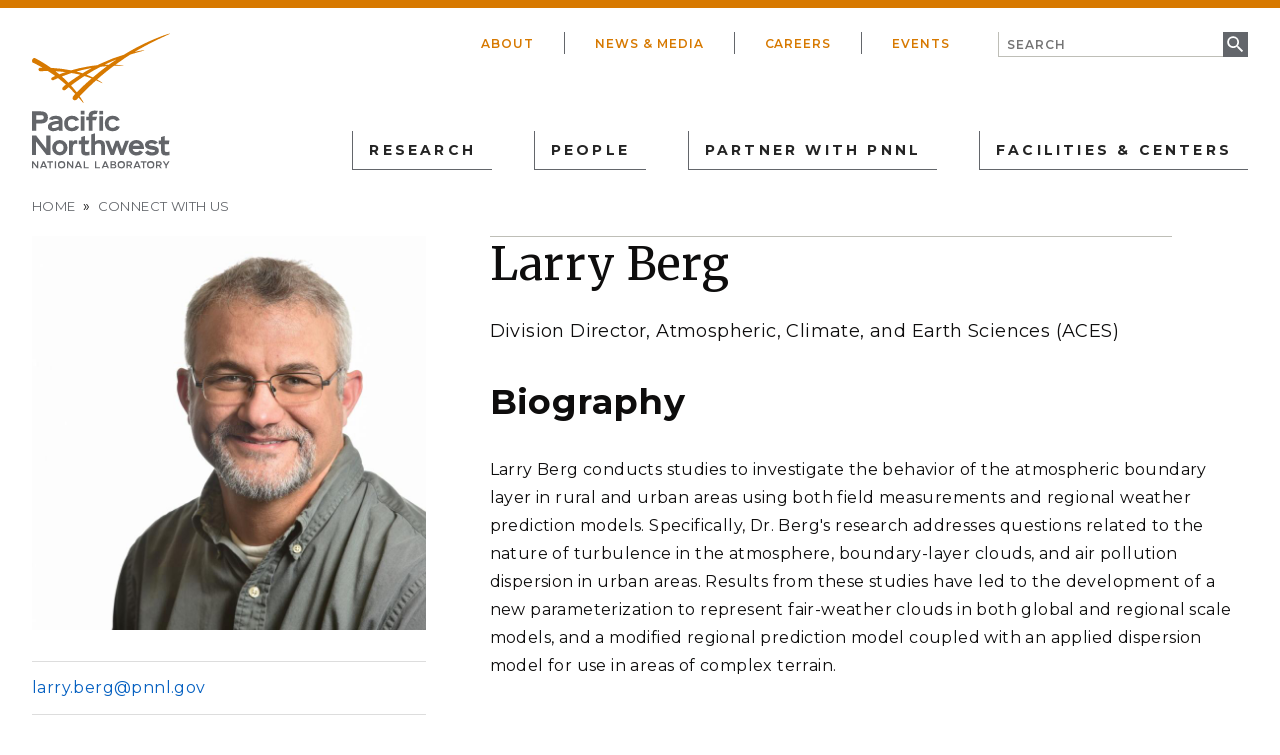

--- FILE ---
content_type: text/html; charset=UTF-8
request_url: https://www.pnnl.gov/people/larry-berg
body_size: 132388
content:


<!DOCTYPE html>
<html lang="en" dir="ltr" prefix="og: https://ogp.me/ns#" class="no-js">
  <head>
    <meta charset="utf-8" />
<link rel="canonical" href="https://www.pnnl.gov/people/larry-berg" />
<link rel="image_src" href="https://www.pnnl.gov/sites/default/files/media/image/Hero%20Image-Berg%2C%20Larry_0.jpg" />
<meta property="og:site_name" content="PNNL" />
<meta property="og:url" content="https://www.pnnl.gov/people/larry-berg" />
<meta property="og:title" content="Larry Berg" />
<meta property="og:image" content="https://www.pnnl.gov/sites/default/files/media/image/Hero%20Image-Berg%2C%20Larry_0.jpg" />
<meta property="og:image:url" content="https://www.pnnl.gov/sites/default/files/media/image/Hero%20Image-Berg%2C%20Larry_0.jpg" />
<meta property="og:image:type" content="image/jpeg" />
<meta property="og:image:width" content="1600" />
<meta property="og:image:height" content="1068" />
<meta property="og:image:alt" content="Larry Berg" />
<meta name="dcterms.title" content="Larry Berg" />
<meta name="dcterms.publisher" content="Pacific Northwest National Laboratory" />
<meta name="twitter:card" content="summary_large_image" />
<meta name="twitter:site" content="@PNNLab" />
<meta name="twitter:title" content="Larry Berg" />
<meta name="twitter:image" content="https://www.pnnl.gov/sites/default/files/media/image/Hero%20Image-Berg%2C%20Larry_0.jpg" />
<meta name="twitter:image:alt" content="Larry Berg" />
<meta name="msvalidate.01" content="4929B4935AFFF75296D95B26EF075022" />
<meta name="facebook-domain-verification" content="7nelq0wikwqwb0kr5hla66xaol01zp" />
<meta name="google-site-verification" content="wEePteTXTZb6GZGMJpTKA2W8luCP4XYSEgGOmqCVy4M" />
<meta name="Generator" content="Drupal 9 (https://www.drupal.org)" />
<meta name="MobileOptimized" content="width" />
<meta name="HandheldFriendly" content="true" />
<meta name="viewport" content="width=device-width, initial-scale=1.0" />
<meta http-equiv="x-ua-compatible" content="ie=edge" />
<link rel="icon" href="/favicon.ico" type="image/vnd.microsoft.icon" />

    <title>Larry Berg | PNNL</title>
    <link rel="stylesheet" media="all" href="/core/themes/stable/css/system/components/ajax-progress.module.css?t9n85r" />
<link rel="stylesheet" media="all" href="/core/themes/stable/css/system/components/autocomplete-loading.module.css?t9n85r" />
<link rel="stylesheet" media="all" href="/core/themes/stable/css/system/components/js.module.css?t9n85r" />
<link rel="stylesheet" media="all" href="/core/themes/stable/css/system/components/sticky-header.module.css?t9n85r" />
<link rel="stylesheet" media="all" href="/core/themes/stable/css/system/components/system-status-counter.css?t9n85r" />
<link rel="stylesheet" media="all" href="/core/themes/stable/css/system/components/system-status-report-counters.css?t9n85r" />
<link rel="stylesheet" media="all" href="/core/themes/stable/css/system/components/system-status-report-general-info.css?t9n85r" />
<link rel="stylesheet" media="all" href="/core/themes/stable/css/system/components/tabledrag.module.css?t9n85r" />
<link rel="stylesheet" media="all" href="/core/themes/stable/css/system/components/tablesort.module.css?t9n85r" />
<link rel="stylesheet" media="all" href="/core/themes/stable/css/system/components/tree-child.module.css?t9n85r" />
<link rel="stylesheet" media="all" href="//fonts.googleapis.com/css?family=Merriweather:300,400,400i,700,700i|Montserrat:300,300i,400,400i,500,500i,600,600i,700,700i,800,800i" />
<link rel="stylesheet" media="all" href="/themes/gesso/css/styles.css?t9n85r" />

    <script type="application/json" data-drupal-selector="drupal-settings-json">{"path":{"baseUrl":"\/","scriptPath":null,"pathPrefix":"","currentPath":"node\/67667","currentPathIsAdmin":false,"isFront":false,"currentLanguage":"en"},"pluralDelimiter":"\u0003","suppressDeprecationErrors":true,"gtm":{"tagId":null,"settings":{"data_layer":"dataLayer","include_classes":false,"allowlist_classes":"","blocklist_classes":"","include_environment":false,"environment_id":"","environment_token":""},"tagIds":["GTM-KVQ4F9QJ"]},"gtag":{"tagId":"","consentMode":false,"otherIds":[],"events":[],"additionalConfigInfo":[]},"ajaxPageState":{"libraries":"gesso\/global,google_tag\/gtag,google_tag\/gtag.ajax,google_tag\/gtm,mathjax\/setup,pnnl_search\/search_auto_submit,system\/base","theme":"gesso","theme_token":null},"ajaxTrustedUrl":{"\/search":true},"mathjax":{"config_type":1,"config":{"tex2jax":{"inlineMath":[["\\(","\\)"]],"processEscapes":"true"},"showProcessingMessages":"false","messageStyle":"none"}},"user":{"uid":0,"permissionsHash":"5c066a186b8004ea69455bd34b614c2a7169e8fb6e87479a96422b110a6f8a4f"}}</script>
<script src="/themes/gesso/js/lib/modernizr.min.js?v=3.11.7"></script>
<script src="/core/assets/vendor/jquery/jquery.min.js?v=3.6.3"></script>
<script src="/core/misc/modernizr-additional-tests.js?v=3.11.7"></script>
<script src="/core/misc/polyfills/nodelist.foreach.js?v=9.5.11"></script>
<script src="/core/misc/polyfills/element.matches.js?v=9.5.11"></script>
<script src="/core/misc/polyfills/object.assign.js?v=9.5.11"></script>
<script src="/core/assets/vendor/css-escape/css.escape.js?v=1.5.1"></script>
<script src="/core/assets/vendor/es6-promise/es6-promise.auto.min.js?v=4.2.8"></script>
<script src="/core/assets/vendor/once/once.min.js?v=1.0.1"></script>
<script src="/core/assets/vendor/jquery-once/jquery.once.min.js?v=9.5.11"></script>
<script src="/core/misc/drupalSettingsLoader.js?v=9.5.11"></script>
<script src="/core/misc/drupal.js?v=9.5.11"></script>
<script src="/core/misc/drupal.init.js?v=9.5.11"></script>
<script src="/core/assets/vendor/tabbable/index.umd.min.js?v=5.3.3"></script>
<script src="/modules/contrib/google_tag/js/gtm.js?t9n85r"></script>
<script src="/modules/contrib/google_tag/js/gtag.js?t9n85r"></script>
<script src="/core/misc/progress.js?v=9.5.11"></script>
<script src="/core/misc/jquery.once.bc.js?v=9.5.11"></script>
<script src="/core/assets/vendor/loadjs/loadjs.min.js?v=4.2.0"></script>
<script src="/core/modules/responsive_image/js/responsive_image.ajax.js?v=9.5.11"></script>
<script src="/core/misc/ajax.js?v=9.5.11"></script>
<script src="/core/themes/stable/js/ajax.js?v=9.5.11"></script>
<script src="/modules/contrib/google_tag/js/gtag.ajax.js?t9n85r"></script>


    <!-- Generate Favicons -->
    <link rel="apple-touch-icon" sizes="180x180" href="/apple-touch-icon.png">
    <link rel="icon" type="image/png" sizes="32x32" href="/favicon-32x32.png">
    <link rel="icon" type="image/png" sizes="16x16" href="/favicon-16x16.png">
    <link rel="manifest" href="/manifest.json">
    <link rel="mask-icon" href="/safari-pinned-tab.svg" color="#5bbad5">
    <meta name="msapplication-TileColor" content="#da532c">
    <meta name="theme-color" content="#ffffff">

  </head>
  <body class="path-node not-front node-page node-page--node-type-user-profile">
    <div class="skiplinks">
      <a href="#main" class="skiplinks__link visually-hidden focusable">Skip to main content</a>
    </div>
    <noscript><iframe src="https://www.googletagmanager.com/ns.html?id=GTM-KVQ4F9QJ"
                  height="0" width="0" style="display:none;visibility:hidden"></iframe></noscript>

      <div class="dialog-off-canvas-main-canvas" data-off-canvas-main-canvas>
    
<div class="layout-container">

  <header class="l-header" role="banner">
  <div class="l-constrain">
    <div class="l-header__primary">
      <div class="l-header__logo">
            <a class="site-name" href="https://www.pnnl.gov/" title="Home" rel="home">
  <h1 class="site-name__text">PNNL</h1>
</a>
        </div>
      <div class="l-header__primary-right">
        <div class="l-header__utility">
              

                    <ul class="menu menu--utility">
                          <li class="menu__item is-collapsed">
        <a href="/about" title="About" class="menu__link is-collapsed" data-drupal-link-system-path="node/158">About</a>
              </li>
                      <li class="menu__item">
        <a href="/news?news%5B0%5D=type%3A994&amp;news%5B1%5D=type%3A165&amp;news%5B2%5D=type%3A24&amp;news%5B3%5D=type%3A23" title="News &amp; Media" class="menu__link" data-drupal-link-query="{&quot;news&quot;:[&quot;type:994&quot;,&quot;type:165&quot;,&quot;type:24&quot;,&quot;type:23&quot;]}" data-drupal-link-system-path="node/27">News &amp; Media</a>
              </li>
                      <li class="menu__item is-collapsed">
        <a href="https://careers.pnnl.gov/" class="menu__link is-collapsed" title="Careers">Careers</a>
              </li>
                      <li class="menu__item">
        <a href="/events" title="Events" class="menu__link" data-drupal-link-system-path="node/150">Events</a>
              </li>
        </ul>
  


            <div class="l-header__search">
              <div class="site-search">
  <form class="vue-pnnl-search" data-drupal-selector="vue-pnnl-search" action="/search" method="get" id="vue-pnnl-search" accept-charset="UTF-8">
  

<div class="form-item form-item--textfield form-item--id-keyword js-form-item js-form-type-textfield js-form-item-keyword">
      
<label for="edit-keyword" class="form-item__label">
    Search
  </label>
        

<input class="search-form-autocomplete form-item__text" id="keyword" data-drupal-selector="edit-keyword" type="text" name="keyword" value="" size="64" maxlength="64" placeholder="Search">

        </div>

<div data-drupal-selector="edit-actions" class="form-actions form-wrapper js-form-wrapper" id="edit-actions">

<input data-drupal-selector="edit-submit" type="submit" id="edit-submit" value="Search" class="button js-form-submit">
</div>

</form>

</div>
          </div>
          <div class="l-header__search__mobile visually-hidden">
              <div class="site-search">
  <form class="vue-pnnl-search" data-drupal-selector="vue-pnnl-search-2" action="/search" method="get" id="vue-pnnl-search--2" accept-charset="UTF-8">
  

<div class="form-item form-item--textfield form-item--id-keyword js-form-item js-form-type-textfield js-form-item-keyword">
      
<label for="edit-keyword--2" class="form-item__label">
    Search
  </label>
        

<input class="search-form-autocomplete form-item__text" id="keyword" data-drupal-selector="edit-keyword" type="text" name="keyword" value="" size="64" maxlength="64" placeholder="Search">

        </div>

<div data-drupal-selector="edit-actions" class="form-actions form-wrapper js-form-wrapper" id="edit-actions--2">

<input data-drupal-selector="edit-submit" type="submit" id="edit-submit--2" value="Search" class="button js-form-submit">
</div>

</form>

</div>
          </div>
        </div>
        <div class="l-header__menu">
              

                    <ul class="menu menu--main">
                          <li class="menu__item has-subnav is-expanded">
        <span class="menu__link has-subnav is-expanded" title="Research">Research</span>
                                <ul class="menu menu__subnav">
                          <li class="menu__item has-subnav is-expanded">
        <a href="/scientific-discovery" class="menu__link has-subnav is-expanded" data-drupal-link-system-path="taxonomy/term/39">Scientific Discovery</a>
                                <ul class="menu menu__subnav">
                          <li class="menu__item has-subnav is-expanded">
        <a href="/biology" class="menu__link has-subnav is-expanded" data-drupal-link-system-path="taxonomy/term/93">Biology</a>
                                <ul class="menu menu__subnav">
                          <li class="menu__item">
        <a href="/chemical-biology" class="menu__link" data-drupal-link-system-path="taxonomy/term/251">Chemical Biology</a>
              </li>
                      <li class="menu__item">
        <a href="/computational-biology" class="menu__link" data-drupal-link-system-path="taxonomy/term/886">Computational Biology</a>
              </li>
                      <li class="menu__item">
        <a href="/ecosystem-science" class="menu__link" data-drupal-link-system-path="taxonomy/term/72">Ecosystem Science</a>
              </li>
                      <li class="menu__item has-subnav is-expanded">
        <a href="/human-health" class="menu__link has-subnav is-expanded" data-drupal-link-system-path="taxonomy/term/157">Human Health</a>
                                <ul class="menu menu__subnav">
                          <li class="menu__item">
        <a href="/cancer-biology" class="menu__link" data-drupal-link-system-path="taxonomy/term/243">Cancer Biology</a>
              </li>
                      <li class="menu__item">
        <a href="/exposure-science-pathogen-biology" class="menu__link" data-drupal-link-system-path="taxonomy/term/246">Exposure Science &amp; Pathogen Biology</a>
              </li>
        </ul>
  
              </li>
                      <li class="menu__item has-subnav is-expanded">
        <a href="/integrative-omics" class="menu__link has-subnav is-expanded" data-drupal-link-system-path="taxonomy/term/97">Integrative Omics</a>
                                <ul class="menu menu__subnav">
                          <li class="menu__item">
        <a href="/advanced-metabolomics" class="menu__link" data-drupal-link-system-path="taxonomy/term/249">Advanced Metabolomics</a>
              </li>
                      <li class="menu__item">
        <a href="/chemical-biology" class="menu__link" data-drupal-link-system-path="taxonomy/term/251">Chemical Biology</a>
              </li>
                      <li class="menu__item">
        <a href="/mass-spectrometry-based-measurement-technologies" class="menu__link" data-drupal-link-system-path="taxonomy/term/253">Mass Spectrometry-Based Measurement Technologies</a>
              </li>
                      <li class="menu__item">
        <a href="/spatial-and-single-cell-proteomics" class="menu__link" data-drupal-link-system-path="taxonomy/term/250">Spatial and Single-Cell Proteomics</a>
              </li>
                      <li class="menu__item">
        <a href="/structural-biology" class="menu__link" data-drupal-link-system-path="taxonomy/term/252">Structural Biology</a>
              </li>
        </ul>
  
              </li>
                      <li class="menu__item has-subnav is-expanded">
        <a href="/microbiome-science" class="menu__link has-subnav is-expanded" data-drupal-link-system-path="taxonomy/term/103">Microbiome Science</a>
                                <ul class="menu menu__subnav">
                          <li class="menu__item">
        <a href="/biofuels-bioproducts" class="menu__link" data-drupal-link-system-path="taxonomy/term/248">Biofuels &amp; Bioproducts</a>
              </li>
                      <li class="menu__item">
        <a href="/human-microbiome" class="menu__link" data-drupal-link-system-path="taxonomy/term/242">Human Microbiome</a>
              </li>
                      <li class="menu__item">
        <a href="/soil-microbiome" class="menu__link" data-drupal-link-system-path="taxonomy/term/241">Soil Microbiome</a>
              </li>
                      <li class="menu__item">
        <a href="/synthetic-biology" class="menu__link" data-drupal-link-system-path="taxonomy/term/247">Synthetic Biology</a>
              </li>
        </ul>
  
              </li>
                      <li class="menu__item">
        <a href="/predictive-phenomics" class="menu__link" data-drupal-link-system-path="taxonomy/term/2812">Predictive Phenomics</a>
              </li>
        </ul>
  
              </li>
                      <li class="menu__item has-subnav is-expanded">
        <a href="/chemistry" class="menu__link has-subnav is-expanded" data-drupal-link-system-path="taxonomy/term/42">Chemistry</a>
                                <ul class="menu menu__subnav">
                          <li class="menu__item">
        <a href="/computational-chemistry" class="menu__link" data-drupal-link-system-path="taxonomy/term/1003">Computational Chemistry</a>
              </li>
                      <li class="menu__item">
        <a href="/chemical-separations" class="menu__link" data-drupal-link-system-path="taxonomy/term/2581">Chemical Separations</a>
              </li>
                      <li class="menu__item">
        <a href="/chemical-physics" class="menu__link" data-drupal-link-system-path="taxonomy/term/174">Chemical Physics</a>
              </li>
                      <li class="menu__item">
        <a href="/catalysis" class="menu__link" data-drupal-link-system-path="taxonomy/term/45">Catalysis</a>
              </li>
        </ul>
  
              </li>
                      <li class="menu__item has-subnav is-expanded">
        <a href="/earth-coastal-science" class="menu__link has-subnav is-expanded" data-drupal-link-system-path="taxonomy/term/60">Earth &amp; Coastal Sciences</a>
                                <ul class="menu menu__subnav">
                          <li class="menu__item">
        <a href="/global-change" class="menu__link" data-drupal-link-system-path="taxonomy/term/2813">Global Change</a>
              </li>
                      <li class="menu__item has-subnav is-expanded">
        <a href="/atmospheric-science" class="menu__link has-subnav is-expanded" data-drupal-link-system-path="taxonomy/term/884">Atmospheric Science</a>
                                <ul class="menu menu__subnav">
                          <li class="menu__item">
        <a href="/atmospheric-aerosols" class="menu__link" data-drupal-link-system-path="taxonomy/term/964">Atmospheric Aerosols</a>
              </li>
                      <li class="menu__item">
        <a href="/human-earth-system-interactions" class="menu__link" data-drupal-link-system-path="taxonomy/term/891">Human-Earth System Interactions</a>
              </li>
                      <li class="menu__item">
        <a href="/modeling-earth-systems" class="menu__link" data-drupal-link-system-path="taxonomy/term/890">Modeling Earth Systems</a>
              </li>
        </ul>
  
              </li>
                      <li class="menu__item">
        <a href="/coastal-science" class="menu__link" data-drupal-link-system-path="taxonomy/term/75">Coastal Science</a>
              </li>
                      <li class="menu__item">
        <a href="/ecosystem-science" class="menu__link" data-drupal-link-system-path="taxonomy/term/72">Ecosystem Science</a>
              </li>
                      <li class="menu__item">
        <a href="/subsurface-science" class="menu__link" data-drupal-link-system-path="taxonomy/term/69">Subsurface Science</a>
              </li>
                      <li class="menu__item">
        <a href="/terrestrial-aquatics" class="menu__link" data-drupal-link-system-path="taxonomy/term/66">Terrestrial Aquatics</a>
              </li>
        </ul>
  
              </li>
                      <li class="menu__item has-subnav is-expanded">
        <a href="/materials-sciences" class="menu__link has-subnav is-expanded" data-drupal-link-system-path="taxonomy/term/48">Materials Sciences</a>
                                <ul class="menu menu__subnav">
                          <li class="menu__item">
        <a href="/materials-extreme-environments" class="menu__link" data-drupal-link-system-path="taxonomy/term/173">Materials in Extreme Environments</a>
              </li>
                      <li class="menu__item">
        <a href="https://www.pnnl.gov/nondestructive-examination" class="menu__link">Nondestructive Examination</a>
              </li>
                      <li class="menu__item">
        <a href="/precision-materials-design" class="menu__link" data-drupal-link-system-path="taxonomy/term/172">Precision Materials by Design</a>
              </li>
                      <li class="menu__item">
        <a href="/science-interfaces" class="menu__link" data-drupal-link-system-path="taxonomy/term/171">Science of Interfaces</a>
              </li>
                      <li class="menu__item has-subnav is-expanded">
        <a href="/smart-advanced-manufacturing" class="menu__link has-subnav is-expanded" data-drupal-link-system-path="taxonomy/term/163">Smart Advanced Manufacturing</a>
                                <ul class="menu menu__subnav">
                          <li class="menu__item">
        <a href="/cold-spray" class="menu__link" data-drupal-link-system-path="taxonomy/term/1002">Cold Spray</a>
              </li>
                      <li class="menu__item">
        <a href="/friction-stir-welding-processing" class="menu__link">Friction Stir Welding &amp; Processing</a>
              </li>
                      <li class="menu__item">
        <a href="/shape" class="menu__link" data-drupal-link-system-path="taxonomy/term/998">ShAPE</a>
              </li>
        </ul>
  
              </li>
        </ul>
  
              </li>
                      <li class="menu__item has-subnav is-expanded">
        <a href="/nuclear-particle-physics" class="menu__link has-subnav is-expanded" data-drupal-link-system-path="taxonomy/term/107">Nuclear &amp; Particle Physics</a>
                                <ul class="menu menu__subnav">
                          <li class="menu__item">
        <a href="/dark-matter" class="menu__link" data-drupal-link-system-path="taxonomy/term/111">Dark Matter</a>
              </li>
                      <li class="menu__item">
        <a href="/fusion-energy-science" class="menu__link" data-drupal-link-system-path="taxonomy/term/287">Fusion Energy Science</a>
              </li>
                      <li class="menu__item">
        <a href="/neutrino-physics" class="menu__link" data-drupal-link-system-path="taxonomy/term/113">Neutrino Physics</a>
              </li>
        </ul>
  
              </li>
                      <li class="menu__item">
        <a href="/quantum-information-sciences" class="menu__link" data-drupal-link-system-path="taxonomy/term/268">Quantum Information Sciences</a>
              </li>
        </ul>
  
              </li>
                      <li class="menu__item has-subnav is-expanded">
        <a href="/energy-resiliency" class="menu__link has-subnav is-expanded" data-drupal-link-system-path="taxonomy/term/41">Energy Resiliency</a>
                                <ul class="menu menu__subnav">
                          <li class="menu__item has-subnav is-expanded">
        <a href="/electric-grid-modernization" class="menu__link has-subnav is-expanded" data-drupal-link-system-path="taxonomy/term/53">Electric Grid Modernization</a>
                                <ul class="menu menu__subnav">
                          <li class="menu__item">
        <a href="/emergency-response" class="menu__link" data-drupal-link-system-path="taxonomy/term/65">Emergency Response</a>
              </li>
                      <li class="menu__item has-subnav is-expanded">
        <a href="/grid-analytics" class="menu__link has-subnav is-expanded" data-drupal-link-system-path="taxonomy/term/59">Grid Analytics</a>
                                <ul class="menu menu__subnav">
                          <li class="menu__item">
        <a href="/advanced-grid-modeling" class="menu__link" data-drupal-link-system-path="node/56441">AGM Program</a>
              </li>
                      <li class="menu__item">
        <a href="/grid-modeling-tools-and-capabilities" class="menu__link">Tools and Capabilities</a>
              </li>
        </ul>
  
              </li>
                      <li class="menu__item">
        <a href="/grid-architecture" class="menu__link" data-drupal-link-system-path="taxonomy/term/57">Grid Architecture</a>
              </li>
                      <li class="menu__item">
        <a href="/grid-cybersecurity" class="menu__link" data-drupal-link-system-path="taxonomy/term/62">Grid Cybersecurity</a>
              </li>
                      <li class="menu__item">
        <a href="/grid-energy-storage" class="menu__link" data-drupal-link-system-path="taxonomy/term/168">Grid Energy Storage</a>
              </li>
                      <li class="menu__item">
        <a href="/transmission" class="menu__link" data-drupal-link-system-path="taxonomy/term/158">Transmission</a>
              </li>
                      <li class="menu__item">
        <a href="/distribution" class="menu__link" data-drupal-link-system-path="taxonomy/term/55">Distribution</a>
              </li>
        </ul>
  
              </li>
                      <li class="menu__item has-subnav is-expanded">
        <a href="/energy-efficiency" class="menu__link has-subnav is-expanded" data-drupal-link-system-path="taxonomy/term/112">Energy Efficiency</a>
                                <ul class="menu menu__subnav">
                          <li class="menu__item">
        <a href="/appliance-and-equipment-standards" class="menu__link" data-drupal-link-system-path="taxonomy/term/261">Appliance and Equipment Standards</a>
              </li>
                      <li class="menu__item">
        <a href="/building-energy-codes" class="menu__link" data-drupal-link-system-path="taxonomy/term/233">Building Energy Codes</a>
              </li>
                      <li class="menu__item has-subnav is-expanded">
        <a href="/building-technologies" class="menu__link has-subnav is-expanded" data-drupal-link-system-path="taxonomy/term/237">Building Technologies</a>
                                <ul class="menu menu__subnav">
                          <li class="menu__item">
        <a href="/advanced-building-controls" class="menu__link" data-drupal-link-system-path="taxonomy/term/661">Advanced Building Controls</a>
              </li>
                      <li class="menu__item">
        <a href="/advanced-lighting" class="menu__link" data-drupal-link-system-path="taxonomy/term/120">Advanced Lighting</a>
              </li>
                      <li class="menu__item">
        <a href="/building-grid-integration" class="menu__link" data-drupal-link-system-path="taxonomy/term/114">Building-Grid Integration</a>
              </li>
        </ul>
  
              </li>
                      <li class="menu__item is-collapsed">
        <a href="/commercial-buildings" class="menu__link is-collapsed" data-drupal-link-system-path="taxonomy/term/254">Commercial Buildings</a>
              </li>
                      <li class="menu__item has-subnav is-expanded">
        <a href="/federal-buildings" class="menu__link has-subnav is-expanded" data-drupal-link-system-path="taxonomy/term/116">Federal Buildings</a>
                                <ul class="menu menu__subnav">
                          <li class="menu__item">
        <a href="/federal-performance-optimization" class="menu__link" data-drupal-link-system-path="taxonomy/term/266">Federal Performance Optimization</a>
              </li>
                      <li class="menu__item">
        <a href="/resilience-and-security" class="menu__link" data-drupal-link-system-path="taxonomy/term/264">Resilience and Security</a>
              </li>
        </ul>
  
              </li>
                      <li class="menu__item has-subnav is-expanded">
        <a href="/residential-buildings" class="menu__link has-subnav is-expanded" data-drupal-link-system-path="taxonomy/term/257">Residential Buildings</a>
                                <ul class="menu menu__subnav">
                          <li class="menu__item">
        <a href="/building-america-solution-center" class="menu__link" data-drupal-link-system-path="taxonomy/term/265">Building America Solution Center</a>
              </li>
                      <li class="menu__item">
        <a href="/energy-efficient-technology-integration" class="menu__link" data-drupal-link-system-path="taxonomy/term/259">Energy Efficient Technology Integration</a>
              </li>
                      <li class="menu__item">
        <a href="/home-energy-score" class="menu__link" data-drupal-link-system-path="taxonomy/term/258">Home Energy Score</a>
              </li>
        </ul>
  
              </li>
                      <li class="menu__item">
        <a href="/energy-efficient-technology-integration" class="menu__link" data-drupal-link-system-path="taxonomy/term/259">Energy Efficient Technology Integration</a>
              </li>
        </ul>
  
              </li>
                      <li class="menu__item has-subnav is-expanded">
        <a href="/energy-storage" class="menu__link has-subnav is-expanded" data-drupal-link-system-path="taxonomy/term/167">Energy Storage</a>
                                <ul class="menu menu__subnav">
                          <li class="menu__item">
        <a href="/electrochemical-energy-storage" class="menu__link" data-drupal-link-system-path="taxonomy/term/878">Electrochemical Energy Storage</a>
              </li>
                      <li class="menu__item">
        <a href="/flexible-loads-and-generation" class="menu__link" data-drupal-link-system-path="taxonomy/term/879">Flexible Loads and Generation</a>
              </li>
                      <li class="menu__item">
        <a href="/grid-integration-controls-and-architecture" class="menu__link" data-drupal-link-system-path="taxonomy/term/883">Grid Integration, Controls, and Architecture</a>
              </li>
                      <li class="menu__item">
        <a href="/regulation-policy-and-valuation" class="menu__link" data-drupal-link-system-path="taxonomy/term/882">Regulation, Policy, and Valuation</a>
              </li>
                      <li class="menu__item">
        <a href="/science-supporting-energy-storage" class="menu__link" data-drupal-link-system-path="taxonomy/term/880">Science Supporting Energy Storage</a>
              </li>
                      <li class="menu__item">
        <a href="/chemical-energy-storage" class="menu__link" data-drupal-link-system-path="taxonomy/term/881">Chemical Energy Storage</a>
              </li>
        </ul>
  
              </li>
                      <li class="menu__item has-subnav is-expanded">
        <a href="/environmental-management" class="menu__link has-subnav is-expanded" data-drupal-link-system-path="taxonomy/term/121">Environmental Management</a>
                                <ul class="menu menu__subnav">
                          <li class="menu__item">
        <a href="/waste-processing" class="menu__link" data-drupal-link-system-path="taxonomy/term/123">Waste Processing</a>
              </li>
                      <li class="menu__item">
        <a href="/radiation-measurement" class="menu__link" data-drupal-link-system-path="taxonomy/term/124">Radiation Measurement</a>
              </li>
                      <li class="menu__item">
        <a href="/environmental-remediation" class="menu__link" data-drupal-link-system-path="taxonomy/term/122">Environmental Remediation</a>
              </li>
        </ul>
  
              </li>
                      <li class="menu__item has-subnav is-expanded">
        <a href="/fossil-energy" class="menu__link has-subnav is-expanded" data-drupal-link-system-path="taxonomy/term/94">Fossil Energy</a>
                                <ul class="menu menu__subnav">
                          <li class="menu__item">
        <a href="/subsurface-energy-systems" class="menu__link" data-drupal-link-system-path="taxonomy/term/96">Subsurface Energy Systems</a>
              </li>
                      <li class="menu__item">
        <a href="/advanced-hydrocarbon-conversion" class="menu__link" data-drupal-link-system-path="taxonomy/term/98">Advanced Hydrocarbon Conversion</a>
              </li>
        </ul>
  
              </li>
                      <li class="menu__item has-subnav is-expanded">
        <a href="/nuclear-energy" class="menu__link has-subnav is-expanded" data-drupal-link-system-path="taxonomy/term/100">Nuclear Energy</a>
                                <ul class="menu menu__subnav">
                          <li class="menu__item">
        <a href="/fuel-cycle-research" class="menu__link" data-drupal-link-system-path="taxonomy/term/108">Fuel Cycle Research</a>
              </li>
                      <li class="menu__item">
        <a href="/advanced-reactors" class="menu__link" data-drupal-link-system-path="taxonomy/term/110">Advanced Reactors</a>
              </li>
                      <li class="menu__item">
        <a href="/reactor-operations" class="menu__link" data-drupal-link-system-path="taxonomy/term/104">Reactor Operations</a>
              </li>
                      <li class="menu__item">
        <a href="/reactor-licensing" class="menu__link" data-drupal-link-system-path="taxonomy/term/102">Reactor Licensing</a>
              </li>
                      <li class="menu__item">
        <a href="/nondestructive-examination" class="menu__link" data-drupal-link-system-path="taxonomy/term/2901">Nondestructive Examination</a>
              </li>
        </ul>
  
              </li>
                      <li class="menu__item has-subnav is-expanded">
        <a href="/renewable-energy" class="menu__link has-subnav is-expanded" data-drupal-link-system-path="taxonomy/term/71">Renewable Energy</a>
                                <ul class="menu menu__subnav">
                          <li class="menu__item">
        <a href="/solar-energy" class="menu__link" data-drupal-link-system-path="taxonomy/term/83">Solar Energy</a>
              </li>
                      <li class="menu__item has-subnav is-expanded">
        <a href="/wind-energy" class="menu__link has-subnav is-expanded" data-drupal-link-system-path="taxonomy/term/74">Wind Energy</a>
                                <ul class="menu menu__subnav">
                          <li class="menu__item">
        <a href="/wind-resource-characterization" class="menu__link" data-drupal-link-system-path="taxonomy/term/236">Wind Resource Characterization</a>
              </li>
                      <li class="menu__item">
        <a href="/wildlife-and-wind" class="menu__link" data-drupal-link-system-path="taxonomy/term/224">Wildlife and Wind</a>
              </li>
                      <li class="menu__item">
        <a href="/wind-systems-integration" class="menu__link" data-drupal-link-system-path="taxonomy/term/2716">Wind Systems Integration</a>
              </li>
                      <li class="menu__item">
        <a href="/wind-data-management" class="menu__link" data-drupal-link-system-path="taxonomy/term/225">Wind Data Management</a>
              </li>
                      <li class="menu__item is-collapsed">
        <a href="/distributed-wind" class="menu__link is-collapsed" data-drupal-link-system-path="taxonomy/term/260">Distributed Wind</a>
              </li>
        </ul>
  
              </li>
                      <li class="menu__item has-subnav is-expanded">
        <a href="/marine-energy" class="menu__link has-subnav is-expanded" data-drupal-link-system-path="taxonomy/term/217">Marine Energy</a>
                                <ul class="menu menu__subnav">
                          <li class="menu__item">
        <a href="/environmental-monitoring-marine-energy" class="menu__link" data-drupal-link-system-path="taxonomy/term/231">Environmental Monitoring for Marine Energy</a>
              </li>
                      <li class="menu__item">
        <a href="/marine-biofouling-and-corrosion" class="menu__link" data-drupal-link-system-path="taxonomy/term/219">Marine Biofouling and Corrosion</a>
              </li>
                      <li class="menu__item">
        <a href="/marine-energy-resource-characterization" class="menu__link" data-drupal-link-system-path="taxonomy/term/239">Marine Energy Resource Characterization</a>
              </li>
                      <li class="menu__item">
        <a href="/testing-marine-energy" class="menu__link" data-drupal-link-system-path="taxonomy/term/230">Testing for Marine Energy</a>
              </li>
                      <li class="menu__item">
        <a href="/blue-economy" class="menu__link" data-drupal-link-system-path="taxonomy/term/218">The Blue Economy</a>
              </li>
        </ul>
  
              </li>
                      <li class="menu__item has-subnav is-expanded">
        <a href="/hydropower" class="menu__link has-subnav is-expanded" data-drupal-link-system-path="taxonomy/term/211">Hydropower</a>
                                <ul class="menu menu__subnav">
                          <li class="menu__item">
        <a href="/environmental-performance-hydropower" class="menu__link" data-drupal-link-system-path="taxonomy/term/213">Environmental Performance of Hydropower</a>
              </li>
                      <li class="menu__item">
        <a href="/hydropower-cybersecurity-and-digitalization" class="menu__link" data-drupal-link-system-path="taxonomy/term/214">Hydropower Cybersecurity and Digitalization</a>
              </li>
                      <li class="menu__item">
        <a href="/hydropower-and-electric-grid" class="menu__link" data-drupal-link-system-path="taxonomy/term/212">Hydropower and the Electric Grid</a>
              </li>
                      <li class="menu__item">
        <a href="/materials-science-hydropower" class="menu__link" data-drupal-link-system-path="taxonomy/term/215">Materials Science for Hydropower</a>
              </li>
                      <li class="menu__item">
        <a href="/pumped-storage-hydropower" class="menu__link" data-drupal-link-system-path="taxonomy/term/984">Pumped Storage Hydropower</a>
              </li>
                      <li class="menu__item">
        <a href="/water-hydropower-planning" class="menu__link" data-drupal-link-system-path="taxonomy/term/216">Water + Hydropower Planning</a>
              </li>
        </ul>
  
              </li>
                      <li class="menu__item">
        <a href="/grid-integration-renewable-energy" class="menu__link" data-drupal-link-system-path="taxonomy/term/888">Grid Integration of Renewable Energy</a>
              </li>
                      <li class="menu__item">
        <a href="/geothermal-energy" class="menu__link" data-drupal-link-system-path="taxonomy/term/80">Geothermal Energy</a>
              </li>
        </ul>
  
              </li>
                      <li class="menu__item has-subnav is-expanded">
        <a href="/transportation" class="menu__link has-subnav is-expanded" data-drupal-link-system-path="taxonomy/term/86">Transportation</a>
                                <ul class="menu menu__subnav">
                          <li class="menu__item has-subnav is-expanded">
        <a href="/bioenergy-technologies" class="menu__link has-subnav is-expanded" data-drupal-link-system-path="taxonomy/term/88">Bioenergy Technologies</a>
                                <ul class="menu menu__subnav">
                          <li class="menu__item">
        <a href="/algal-biofuels" class="menu__link" data-drupal-link-system-path="taxonomy/term/228">Algal Biofuels</a>
              </li>
                      <li class="menu__item">
        <a href="/aviation-biofuels" class="menu__link" data-drupal-link-system-path="taxonomy/term/227">Aviation Biofuels</a>
              </li>
                      <li class="menu__item">
        <a href="/waste-energy-and-products" class="menu__link" data-drupal-link-system-path="taxonomy/term/229">Waste-to-Energy and Products</a>
              </li>
        </ul>
  
              </li>
                      <li class="menu__item">
        <a href="/hydrogen-fuel-cells" class="menu__link" data-drupal-link-system-path="taxonomy/term/92">Hydrogen &amp; Fuel Cells</a>
              </li>
                      <li class="menu__item has-subnav is-expanded">
        <a href="/vehicle-technologies" class="menu__link has-subnav is-expanded" data-drupal-link-system-path="taxonomy/term/90">Vehicle Technologies</a>
                                <ul class="menu menu__subnav">
                          <li class="menu__item">
        <a href="/emission-control" class="menu__link" data-drupal-link-system-path="taxonomy/term/222">Emission Control</a>
              </li>
                      <li class="menu__item">
        <a href="/energy-efficient-mobility-systems" class="menu__link" data-drupal-link-system-path="taxonomy/term/221">Energy-Efficient Mobility Systems</a>
              </li>
                      <li class="menu__item">
        <a href="/lightweight-materials" class="menu__link" data-drupal-link-system-path="taxonomy/term/223">Lightweight Materials</a>
              </li>
                      <li class="menu__item">
        <a href="/vehicle-electrification" class="menu__link" data-drupal-link-system-path="taxonomy/term/220">Vehicle Electrification</a>
              </li>
                      <li class="menu__item">
        <a href="/vehicle-grid-integration" class="menu__link" data-drupal-link-system-path="taxonomy/term/2424">Vehicle Grid Integration</a>
              </li>
        </ul>
  
              </li>
        </ul>
  
              </li>
        </ul>
  
              </li>
                      <li class="menu__item has-subnav is-expanded">
        <a href="/national-security" class="menu__link has-subnav is-expanded" data-drupal-link-system-path="taxonomy/term/40">National Security</a>
                                <ul class="menu menu__subnav">
                          <li class="menu__item has-subnav is-expanded">
        <a href="/chemical-biothreat-signatures" class="menu__link has-subnav is-expanded" data-drupal-link-system-path="taxonomy/term/978">Chemical &amp; Biothreat Signatures</a>
                                <ul class="menu menu__subnav">
                          <li class="menu__item">
        <a href="/contraband-detection" class="menu__link" data-drupal-link-system-path="taxonomy/term/977">Contraband Detection</a>
              </li>
                      <li class="menu__item">
        <a href="/pathogen-science-detection" class="menu__link" data-drupal-link-system-path="taxonomy/term/971">Pathogen Science &amp; Detection</a>
              </li>
                      <li class="menu__item">
        <a href="/explosives-detection" class="menu__link" data-drupal-link-system-path="taxonomy/term/64">Explosives Detection</a>
              </li>
                      <li class="menu__item">
        <a href="/threat-agnostic-biodefense" class="menu__link" data-drupal-link-system-path="taxonomy/term/992">Threat-Agnostic Biodefense</a>
              </li>
        </ul>
  
              </li>
                      <li class="menu__item has-subnav is-expanded">
        <a href="/cybersecurity" class="menu__link has-subnav is-expanded" data-drupal-link-system-path="taxonomy/term/43">Cybersecurity</a>
                                <ul class="menu menu__subnav">
                          <li class="menu__item">
        <a href="/discovery-and-insight" class="menu__link" data-drupal-link-system-path="taxonomy/term/267">Discovery and Insight</a>
              </li>
                      <li class="menu__item">
        <a href="/proactive-defense" class="menu__link" data-drupal-link-system-path="taxonomy/term/269">Proactive Defense</a>
              </li>
                      <li class="menu__item">
        <a href="/trusted-systems" class="menu__link" data-drupal-link-system-path="taxonomy/term/270">Trusted Systems</a>
              </li>
        </ul>
  
              </li>
                      <li class="menu__item">
        <a href="/nuclear-material-science" class="menu__link" data-drupal-link-system-path="taxonomy/term/974">Nuclear Material Science</a>
              </li>
                      <li class="menu__item has-subnav is-expanded">
        <a href="/nuclear-nonproliferation" class="menu__link has-subnav is-expanded" data-drupal-link-system-path="taxonomy/term/52">Nuclear Nonproliferation</a>
                                <ul class="menu menu__subnav">
                          <li class="menu__item">
        <a href="/radiological-nuclear-detection" class="menu__link" data-drupal-link-system-path="taxonomy/term/70">Radiological &amp; Nuclear Detection</a>
              </li>
                      <li class="menu__item">
        <a href="/nuclear-forensics" class="menu__link" data-drupal-link-system-path="taxonomy/term/970">Nuclear Forensics</a>
              </li>
                      <li class="menu__item">
        <a href="/ultra-sensitive-nuclear-measurements" class="menu__link" data-drupal-link-system-path="taxonomy/term/987">Ultra-Sensitive Nuclear Measurements</a>
              </li>
                      <li class="menu__item">
        <a href="/nuclear-explosion-monitoring" class="menu__link" data-drupal-link-system-path="taxonomy/term/991">Nuclear Explosion Monitoring</a>
              </li>
                      <li class="menu__item">
        <a href="/global-nuclear-radiological-security" class="menu__link" data-drupal-link-system-path="taxonomy/term/997">Global Nuclear &amp; Radiological Security</a>
              </li>
        </ul>
  
              </li>
                      <li class="menu__item has-subnav is-expanded">
        <a href="/stakeholder-engagement" class="menu__link has-subnav is-expanded" data-drupal-link-system-path="taxonomy/term/54">Stakeholder Engagement</a>
                                <ul class="menu menu__subnav">
                          <li class="menu__item">
        <a href="/disaster-recovery" class="menu__link" data-drupal-link-system-path="taxonomy/term/981">Disaster Recovery</a>
              </li>
                      <li class="menu__item">
        <a href="/global-collaborations" class="menu__link" data-drupal-link-system-path="taxonomy/term/982">Global Collaborations</a>
              </li>
                      <li class="menu__item">
        <a href="/legislative-and-regulatory-analysis" class="menu__link" data-drupal-link-system-path="taxonomy/term/983">Legislative and Regulatory Analysis</a>
              </li>
                      <li class="menu__item">
        <a href="/technical-training" class="menu__link" data-drupal-link-system-path="taxonomy/term/56">Technical Training</a>
              </li>
        </ul>
  
              </li>
                      <li class="menu__item has-subnav is-expanded">
        <a href="/systems-integration-deployment" class="menu__link has-subnav is-expanded" data-drupal-link-system-path="taxonomy/term/968">Systems Integration &amp; Deployment</a>
                                <ul class="menu menu__subnav">
                          <li class="menu__item">
        <a href="/additive-manufacturing" class="menu__link" data-drupal-link-system-path="taxonomy/term/976">Additive Manufacturing</a>
              </li>
                      <li class="menu__item">
        <a href="/deployed-technologies" class="menu__link" data-drupal-link-system-path="taxonomy/term/990">Deployed Technologies</a>
              </li>
                      <li class="menu__item">
        <a href="/rapid-prototyping" class="menu__link" data-drupal-link-system-path="taxonomy/term/975">Rapid Prototyping</a>
              </li>
                      <li class="menu__item">
        <a href="/systems-engineering" class="menu__link" data-drupal-link-system-path="taxonomy/term/986">Systems Engineering</a>
              </li>
        </ul>
  
              </li>
                      <li class="menu__item has-subnav is-expanded">
        <a href="/threat-analysis" class="menu__link has-subnav is-expanded" data-drupal-link-system-path="taxonomy/term/969">Threat Analysis</a>
                                <ul class="menu menu__subnav">
                          <li class="menu__item has-subnav is-expanded">
        <a href="/advanced-wireless-security" class="menu__link has-subnav is-expanded" data-drupal-link-system-path="taxonomy/term/980">Advanced Wireless Security</a>
                                <ul class="menu menu__subnav">
                          <li class="menu__item">
        <a href="/5g-security" class="menu__link" data-drupal-link-system-path="taxonomy/term/979">5G Security</a>
              </li>
                      <li class="menu__item">
        <a href="/rf-signal-detection-exploitation" class="menu__link" data-drupal-link-system-path="taxonomy/term/989">RF Signal Detection &amp; Exploitation</a>
              </li>
        </ul>
  
              </li>
                      <li class="menu__item">
        <a href="/border-security" class="menu__link" data-drupal-link-system-path="taxonomy/term/2874">Border Security</a>
              </li>
                      <li class="menu__item">
        <a href="/internet-things" class="menu__link" data-drupal-link-system-path="taxonomy/term/972">Internet of Things</a>
              </li>
                      <li class="menu__item">
        <a href="/maritime-security" class="menu__link" data-drupal-link-system-path="taxonomy/term/1004">Maritime Security</a>
              </li>
                      <li class="menu__item">
        <a href="/millimeter-wave" class="menu__link" data-drupal-link-system-path="taxonomy/term/2783">Millimeter Wave</a>
              </li>
                      <li class="menu__item">
        <a href="/mission-risk-and-resilience" class="menu__link" data-drupal-link-system-path="taxonomy/term/988">Mission Risk and Resilience</a>
              </li>
        </ul>
  
              </li>
        </ul>
  
              </li>
                      <li class="menu__item has-subnav is-expanded">
        <a href="/data-science-computing" class="menu__link has-subnav is-expanded" data-drupal-link-system-path="taxonomy/term/78">Data Science &amp; Computing</a>
                                <ul class="menu menu__subnav">
                          <li class="menu__item">
        <a href="/artificial-intelligence" class="menu__link" data-drupal-link-system-path="taxonomy/term/208">Artificial Intelligence</a>
              </li>
                      <li class="menu__item">
        <a href="/graph-and-data-analytics" class="menu__link" data-drupal-link-system-path="taxonomy/term/81">Graph and Data Analytics</a>
              </li>
                      <li class="menu__item">
        <a href="/software-engineering" class="menu__link" data-drupal-link-system-path="taxonomy/term/85">Software Engineering</a>
              </li>
                      <li class="menu__item">
        <a href="/computational-mathematics-statistics" class="menu__link" data-drupal-link-system-path="taxonomy/term/89">Computational Mathematics &amp; Statistics</a>
              </li>
                      <li class="menu__item has-subnav is-expanded">
        <a href="/future-computing-technologies" class="menu__link has-subnav is-expanded" data-drupal-link-system-path="taxonomy/term/160">Future Computing Technologies</a>
                                <ul class="menu menu__subnav">
                          <li class="menu__item">
        <a href="/adaptive-autonomous-systems" class="menu__link" data-drupal-link-system-path="taxonomy/term/2782">Adaptive Autonomous Systems</a>
              </li>
        </ul>
  
              </li>
        </ul>
  
              </li>
                      <li class="menu__item">
        <a href="/lab-objectives" class="menu__link" data-drupal-link-system-path="node/22">Lab Objectives</a>
              </li>
                      <li class="menu__item">
        <a href="/publications-reports" class="menu__link" data-drupal-link-system-path="node/28">Publications &amp; Reports</a>
              </li>
                      <li class="menu__item">
        <a href="/featured-research" class="menu__link" data-drupal-link-system-path="node/68041">Featured Research</a>
              </li>
        </ul>
  
              </li>
                      <li class="menu__item has-subnav is-expanded">
        <span class="single-column menu__link has-subnav is-expanded" title="People">People</span>
                                <ul class="menu menu__subnav">
                          <li class="menu__item">
        <a href="/inventors" title="Inventors" class="menu__link" data-drupal-link-system-path="node/181">Inventors</a>
              </li>
                      <li class="menu__item">
        <a href="/lab-leadership" title="Lab Leadership" class="menu__link" data-drupal-link-system-path="node/170">Lab Leadership</a>
              </li>
                      <li class="menu__item">
        <a href="/senior-research-fellows" class="menu__link" data-drupal-link-system-path="node/1272">Lab Fellows</a>
              </li>
                      <li class="menu__item">
        <a href="/staff-accomplishments" class="menu__link" data-drupal-link-system-path="node/57175">Staff Accomplishments</a>
              </li>
        </ul>
  
              </li>
                      <li class="menu__item has-subnav is-expanded">
        <span class="menu__link has-subnav is-expanded" title="Partner with PNNL">Partner with PNNL</span>
                                <ul class="menu menu__subnav">
                          <li class="menu__item has-subnav is-expanded">
        <a href="/education" title="Education partnerships at PNNL" class="menu__link has-subnav is-expanded" data-drupal-link-system-path="node/171">Education</a>
                                <ul class="menu menu__subnav">
                          <li class="menu__item is-collapsed">
        <a href="/undergraduate-students" class="menu__link is-collapsed" data-drupal-link-system-path="node/270312">Undergraduate Students</a>
              </li>
                      <li class="menu__item is-collapsed">
        <a href="/graduate-students" class="menu__link is-collapsed" data-drupal-link-system-path="node/270313">Graduate Students</a>
              </li>
                      <li class="menu__item is-collapsed">
        <a href="/post-graduate-students" class="menu__link is-collapsed" data-drupal-link-system-path="node/271166">Post-graduate Students</a>
              </li>
                      <li class="menu__item is-collapsed">
        <a href="/university-faculty" class="menu__link is-collapsed" data-drupal-link-system-path="node/270316">University Faculty</a>
              </li>
                      <li class="menu__item is-collapsed">
        <a href="/university-partnerships" class="menu__link is-collapsed" data-drupal-link-system-path="node/270317">University Partnerships</a>
              </li>
                      <li class="menu__item is-collapsed">
        <a href="/k-12-educators-and-students" class="menu__link is-collapsed" data-drupal-link-system-path="node/270314">K-12 Educators and Students</a>
              </li>
                      <li class="menu__item has-subnav is-expanded">
        <a href="/stem-education" class="menu__link has-subnav is-expanded" data-drupal-link-system-path="node/184">STEM Education</a>
                                <ul class="menu menu__subnav">
                          <li class="menu__item is-collapsed">
        <a href="/stem-workforce-development" class="menu__link is-collapsed" data-drupal-link-system-path="node/59318">STEM Workforce Development</a>
              </li>
                      <li class="menu__item is-collapsed">
        <a href="/stem-outreach" class="menu__link is-collapsed" data-drupal-link-system-path="node/59128">STEM Outreach</a>
              </li>
        </ul>
  
              </li>
                      <li class="menu__item">
        <a href="/internships" class="menu__link" data-drupal-link-system-path="node/168">Internships</a>
              </li>
        </ul>
  
              </li>
                      <li class="menu__item has-subnav is-expanded">
        <a href="/community" title="Community" class="menu__link has-subnav is-expanded" data-drupal-link-system-path="node/183">Community</a>
                                <ul class="menu menu__subnav">
                          <li class="menu__item">
        <a href="/regional-impact" class="menu__link" data-drupal-link-system-path="node/210451">Regional Impact</a>
              </li>
                      <li class="menu__item">
        <a href="/philanthropy" class="menu__link" data-drupal-link-system-path="node/185">Philanthropy</a>
              </li>
                      <li class="menu__item">
        <a href="/volunteering" class="menu__link" data-drupal-link-system-path="node/187">Volunteering</a>
              </li>
        </ul>
  
              </li>
                      <li class="menu__item has-subnav is-expanded">
        <a href="/industry" class="menu__link has-subnav is-expanded" data-drupal-link-system-path="node/709567">Industry</a>
                                <ul class="menu menu__subnav">
                          <li class="menu__item">
        <a href="/industry/why-partner-pnnl" class="menu__link" data-drupal-link-system-path="node/709570">Why Partner with PNNL </a>
              </li>
                      <li class="menu__item">
        <a href="/industry/explore-types-engagement" class="menu__link" data-drupal-link-system-path="node/709568">Explore Types of Engagement </a>
              </li>
                      <li class="menu__item">
        <a href="/industry/how-partner-us" class="menu__link" data-drupal-link-system-path="node/709569">How to Partner with Us </a>
              </li>
                      <li class="menu__item">
        <a href="/available-technologies" class="menu__link" data-drupal-link-system-path="node/60928">Available Technologies</a>
              </li>
                      <li class="menu__item">
        <a href="/procurement" class="menu__link" data-drupal-link-system-path="node/267868">Procurement</a>
              </li>
        </ul>
  
              </li>
        </ul>
  
              </li>
                      <li class="menu__item has-subnav is-expanded">
        <span class="menu__link has-subnav is-expanded" title="Facilities">Facilities &amp; Centers</span>
                                <ul class="menu menu__subnav">
                          <li class="menu__item has-subnav is-expanded">
        <a href="/facilities" class="menu__link has-subnav is-expanded" data-drupal-link-system-path="node/50888">All Facilities</a>
                                <ul class="menu menu__subnav">
                          <li class="menu__item">
        <a href="/atmospheric-radiation-measurement-user-facility" title="Atmospheric Radiation Measurement Research Facility" class="menu__link" data-drupal-link-system-path="node/155">Atmospheric Radiation Measurement User Facility</a>
              </li>
                      <li class="menu__item">
        <a href="/electricity-infrastructure-operations-center" class="menu__link" title="Electricity Infrastructure Operations Center " data-drupal-link-system-path="node/108">Electricity Infrastructure Operations Center </a>
              </li>
                      <li class="menu__item">
        <a href="/energy-sciences-center" class="menu__link" title="Energy Sciences Center" data-drupal-link-system-path="node/1377">Energy Sciences Center</a>
              </li>
                      <li class="menu__item">
        <a href="/environmental-molecular-sciences-laboratory" class="menu__link" title="Environmental Molecular Sciences Laboratory" data-drupal-link-system-path="node/154">Environmental Molecular Sciences Laboratory</a>
              </li>
                      <li class="menu__item">
        <a href="/projects/grid-storage-launchpad" title="Grid Storage Launchpad" class="menu__link" data-drupal-link-system-path="node/272854">Grid Storage Launchpad</a>
              </li>
                      <li class="menu__item">
        <a href="/projects/institute-integrated-catalysis" title="Institute for Integrated Catalysis" class="menu__link" data-drupal-link-system-path="node/59927">Institute for Integrated Catalysis</a>
              </li>
                      <li class="menu__item">
        <a href="/interdiction-technology-and-integration-laboratory" class="menu__link" title="Interdiction Technology and Integration Laboratory" data-drupal-link-system-path="node/67492">Interdiction Technology and Integration Laboratory</a>
              </li>
                      <li class="menu__item">
        <a href="/portland-research-center" class="menu__link" data-drupal-link-system-path="node/270331">PNNL Portland Research Center</a>
              </li>
                      <li class="menu__item">
        <a href="/pnnl-seattle" title="PNNL Seattle Research Center" class="menu__link" data-drupal-link-system-path="node/57328">PNNL-Seattle</a>
              </li>
                      <li class="menu__item">
        <a href="/pnnl-sequim" title="PNNL-Sequim (Marine and Coastal Research)" class="menu__link" data-drupal-link-system-path="node/70405">PNNL-Sequim (Marine and Coastal Research)</a>
              </li>
                      <li class="menu__item">
        <a href="/radiochemical-processing-laboratory" class="menu__link" title="Radiochemical Processing Laboratory " data-drupal-link-system-path="node/110">Radiochemical Processing Laboratory </a>
              </li>
                      <li class="menu__item">
        <a href="/shallow-underground-laboratory" class="menu__link" title="Shallow Underground Laboratory " data-drupal-link-system-path="node/105">Shallow Underground Laboratory</a>
              </li>
        </ul>
  
              </li>
        </ul>
  
              </li>
        </ul>
  


          </div>
      </div>
    </div>
  </div>
</header>


  

  

  <div class="l-highlighted">
  <div class="l-constrain">
        <div data-drupal-messages-fallback class="hidden"></div>

    </div>
</div>

  

  <main id="main" class="main" role="main" tabindex="-1">
    <div class="l-preface">
  <div class="l-constrain">
        
    </div>
</div>
    <div class="l-content">
      

  
  
  
      

    





  


<div class="l-profile">
  <div class="l-constrain">

          <div class="l-constrain">
        <div class="l-profile__full">
          

  
  
  
      
  <nav class="breadcrumb " role="navigation" aria-labelledby="breadcrumb-label">
  <h2 class="breadcrumb__title visually-hidden" id="breadcrumb-label">Breadcrumb</h2>
  <ol class="breadcrumb__list">
          <li class="breadcrumb__item">
                  <a class="breadcrumb__link" href="/">Home</a>
              </li>
          <li class="breadcrumb__item">
                  <a class="breadcrumb__link" href="/connect-us">Connect with Us</a>
              </li>
      </ol>
</nav>

  
  
  

        </div>
      </div>
    
          <div class="l-profile__header">
          <div class="l-image-header has-no-image l-image-header--no-bottom-border" style="border-bottom-color:;">
  <div class="l-image-header__main">
        <div class="l-image-header__main-inner">
            <div class="l-image-header__content">
            
<h2 class="node node--type-user-profile    node--display-mode-full feature-title">
    <span>Larry Berg</span>

  </h2>
  <div class="feature-subtitle">      <div>Division Director, Atmospheric, Climate, and Earth Sciences (ACES)</div>
    </div>

      </div>
          </div>
  </div>
  </div>

      </div>
    
    <div class="l-profile__wrapper">
      <aside class="l-profile__sidebar">
                  <div class="l-profile__image">
            <article>
  
      

<div class="field field--name-field-media-image field--type-image field--label-hidden field--style-no-margin">
          <div class="field__item">  <img src="/sites/default/files/styles/portrait/public/media/image/Hero%20Image-Berg%2C%20Larry_0.jpg?h=34bbd072&amp;itok=hON2J9zX" width="800" height="800" alt="Larry Berg" loading="lazy" />


</div>
    </div>

  </article>

          </div>
                
          
            <section class="l-section">
  
  
  
            <div class="l-section__content">
      
                        <ul class="list list--border list--no-margin">
      <li><a href="mailto:larry.berg@pnnl.gov">larry.berg@pnnl.gov</a></li>
  </ul>
                            <div class="user-social-links">
      <a class="user-social-links__orcid" href="http://orcid.org/0000-0002-3362-9492"><span class="visually-hidden">ORCID</span><span aria-hidden="true"><img alt="ORCID logo" src="/themes/gesso/images/ORCID-iD_icon-vector.svg" width="32" height="32" /> http://orcid.org/0000-0002-3362-9492</span></a>
              </div>  
      
  
      </div>
  
  
  </section>
    
    
    
        </aside>
      <div class="l-profile__body">
                  <div class="l-profile__body-header">
              <div class="l-image-header has-no-image l-image-header--no-bottom-border" style="border-bottom-color:;">
  <div class="l-image-header__main">
        <div class="l-image-header__main-inner">
            <div class="l-image-header__content">
            
<h2 class="node node--type-user-profile    node--display-mode-full feature-title">
    <span>Larry Berg</span>

  </h2>
  <div class="feature-subtitle">      <div>Division Director, Atmospheric, Climate, and Earth Sciences (ACES)</div>
    </div>

      </div>
          </div>
  </div>
  </div>

          </div>
                    
                <section class="l-section">
  
  
      
          <h2 class="l-section__title">Biography</h2>
        
  
            <div class="l-section__content">
      
      <div class="tex2jax_process"><p>Larry Berg conducts studies to investigate the behavior of the atmospheric boundary layer in rural and urban areas using both field measurements and regional weather prediction models. Specifically, Dr. Berg's research addresses questions related to the nature of turbulence in the atmosphere, boundary-layer clouds, and air pollution dispersion in urban areas. Results from these studies have led to the development of a new parameterization to represent fair-weather clouds in both global and regional scale models, and a modified regional prediction model coupled with an applied dispersion model for use in areas of complex terrain.</p></div>
  
      </div>
  
  
  </section>
                    <section class="l-section">
  
  
      
          <h2 class="l-section__title">Research Interests</h2>
        
  
            <div class="l-section__content">
      
      <div class="tex2jax_process"><ul><li>Atmospheric aerosols in global climate models</li><li>Processing and transport of atmospheric aerosols by clouds</li><li>Parameterization for fair-weather cumuli</li></ul></div>
  
      </div>
  
  
  </section>
                        <section class="l-section">
  
  
      
          <h2 class="l-section__title">Education</h2>
        
  
            <div class="l-section__content">
      
      <div class="tex2jax_process"><ul><li>PhD in Atmospheric Science, The University of British Columbia</li><li>MS in Atmospheric Science, The University of British Columbia</li><li>BS in Meteorology, The Pennsylvania State University</li></ul></div>
  
      </div>
  
  
  </section>
                    <section class="l-section">
  
  
      
          <h2 class="l-section__title">Affiliations and Professional Service</h2>
        
  
            <div class="l-section__content">
      
      <div class="tex2jax_process"><ul><li><a href="http://www.ametsoc.org/">American Meteorological Society</a></li></ul></div>
  
      </div>
  
  
  </section>
                            <section class="l-section">
  
  
      
          <h2 class="l-section__title">Publications</h2>
        
  
            <div class="l-section__content">
      
      <div class="tex2jax_process"><h3><a href="https://scholar.google.com/scholar?hl=en&amp;as_sdt=0%2C48&amp;q=larry+berg&amp;btnG=">Recent publications can be found here.</a></h3><h3>2025</h3><ul><li>Kassianov E.I., C.J. Flynn, J. Barnard, L.K. Berg, S.J. Beus, X. Chen, and S. China, et al. 2025. "Radiative impact of record-breaking wildfires from integrated ground-based data." <em>Scientific Reports</em> 15:Art. No. 8262. PNNL-SA-190279. <a href="http://dx.doi.org/doi:10.1038/s41598-025-85103-1">doi:10.1038/s41598-025-85103-1</a></li><li>Kulkarni G.R., F. Mei, C. Sivaraman, J. Wang, J.E. Shilling, R.K. Newsom, and M. Christensen, et al. 2025. "Assessment of Extinction-, Satellite-, and Model-based Vertical Cloud Condensation Nuclei (CCN) Retrieval Methods Using Airborne CCN Measurements over the Southern Great Plains." <em>Journal of Geophysical Research: Atmospheres</em> 130, no. 6:e2024JD042565. PNNL-SA-203863. <a href="http://dx.doi.org/doi:10.1029/2024JD042565">doi:10.1029/2024JD042565</a></li><li>Sheridan L.M., D. Duplyakin, C. Phillips, H. Tinnesand, R.K. Rai, J.E. Flaherty, and L.K. Berg. 2025. "Evaluating the potential of short-term instrument deployment to improve distributed wind resource assessment." <em>Wind Energy Science</em> 10, no. 7:1451-1470. PNNL-SA-196131. <a href="http://dx.doi.org/doi:10.5194/wes-10-1451-2025">doi:10.5194/wes-10-1451-2025</a></li><li>Sheridan L.M., J. Wang, C. Draxl, N. Bodini, C. Phillips, D. Duplyakin, and H. Tinnesand, et al. 2025. "Performance of wind assessment datasets in United States coastal areas." <em>Wind Energy Science</em> 10, no. 8:1551-1574. PNNL-SA-203649. <a href="http://dx.doi.org/doi:10.5194/wes-10-1551-2025">doi:10.5194/wes-10-1551-2025</a></li><li>Tai S., B.J. Gaudet, S. Feng, R. Krishnamurthy, L.K. Berg, and J.D. Fast. 2025. "Characterizing Model Uncertainties in Simulated Coast-to-offshore Wind over the Northeast U.S. Using Multi-platform Measurements from the TCAP Field Campaign." <em>Renewable Energy</em> 239, no. _:Art. No. 122022. PNNL-SA-202963. <a href="http://dx.doi.org/doi:10.1016/j.renene.2024.122022">doi:10.1016/j.renene.2024.122022</a></li></ul><h3>2024</h3><ul><li>Cheng Z., M.B. Shrivastava, A. Ijaz, D.P. Veghte, G.W. Vandergrift, K. Tseng, and N. Lata, et al. 2024. "Enhanced light absorption for solid-state brown carbon from wildfires due to organic and water coatings." <em>Nature Communications</em> 15, no. _:Art. No. 10326. PNNL-SA-199989. <a href="http://dx.doi.org/doi:10.1038/s41467-024-54506-5">doi:10.1038/s41467-024-54506-5</a></li><li>Lipari S., K. Balaguru, J.R. Rice, S. Feng, W. Xu, L.K. Berg, and D.R. Judi. 2024. "Amplified Threat of Tropical Cyclones to US Offshore Wind Energy in a Changing Climate." <em>Communications Earth &amp; Environment</em> 5, no. _:Art. No. 755. PNNL-SA-198107. <a href="http://dx.doi.org/doi:10.1038/s43247-024-01887-6">doi:10.1038/s43247-024-01887-6</a></li><li>Liu Y., B.J. Gaudet, R. Krishnamurthy, S. Tai, L.K. Berg, N. Bodini, and A. Rybchuk, et al. 2024. "Identifying meteorological drivers for errors in modeled winds along the Northern California Coast." <em>Monthly Weather Review</em> 152, no. 2:455-469. PNNL-SA-181692. <a href="http://dx.doi.org/doi:10.1175/MWR-D-23-0030.1">doi:10.1175/MWR-D-23-0030.1</a></li><li>Liu Y., Y. Qian, L.K. Berg, Z. Feng, J. Li, J. Chen, and Z. Yang. 2024. "Tracking precipitation features and associated large-scale environments over southeastern Texas." <em>Atmospheric Chemistry and Physics</em> 24, no. 14:8165-8181. PNNL-SA-192004. <a href="http://dx.doi.org/doi:10.5194/acp-24-8165-2024">doi:10.5194/acp-24-8165-2024</a></li><li>Moncheur de Rieudotte M.P., A.M. Campbell, L.K. Berg, Y. Liu, N.A. Samaan, L.M. Sheridan, and H. Wang. 2024. "WE-Validate: An Open-Source Framework For Wind Power Validation." In <em>IEEE Conference on Technologies for Sustainability (SusTech 2024), April 14-17, 2024, Portland, OR</em>, 317-323. Piscataway, New Jersey:IEEE. PNNL-SA-192533. <a href="http://dx.doi.org/doi:10.1109/SusTech60925.2024.10553454">doi:10.1109/SusTech60925.2024.10553454</a></li><li>Wang J., E. Hendricks, C. Rozoff, M. Churchfield, L. Zhu, S. Feng, and W. Pringle, et al. 2024. "Modeling and Observations of North Atlantic Cyclones: Implications for U.S. Offshore Wind Energy." <em>Journal of Renewable and Sustainable Energy</em> 16, no. 5:052702. PNNL-SA-197059. <a href="http://dx.doi.org/doi:10.1063/5.0214806">doi:10.1063/5.0214806</a></li><li>Wang J., G. Deskos, W. Pringle, S. Haupt, S. Feng, L.K. Berg, and M. Churchfield, et al. 2024. "Impact of Tropical and Extratropical Cyclones on Future U.S. Offshore Wind Energy." <em>Bulletin of the American Meteorological Society</em> 105, no. 8:E1506-E1513. PNNL-SA-195995. <a href="http://dx.doi.org/doi:10.1175/BAMS-D-24-0080.1">doi:10.1175/BAMS-D-24-0080.1</a></li></ul><h3>2023</h3><ul><li>Haupt S., B. Kosovic, L.K. Berg, C.M. Kaul, M. Churchfield, J.D. Mirocha, and D. Allaerts, et al. 2023. "Lessons learned in coupling atmospheric models across scales for onshore and offshore wind energy." <em>Wind Energy Science</em> 8, no. 8:1251-1275. PNNL-SA-179186. <a href="http://dx.doi.org/doi:10.5194/wes-8-1251-2023">doi:10.5194/wes-8-1251-2023</a></li><li>Liu Y., S. Feng, Y. Qian, H. Huang, and L.K. Berg. 2023. "How do North American weather regimes drive wind energy at the sub-seasonal to seasonal timescales?." <em>npj Climate and Atmospheric Science</em> 6. PNNL-SA-178053. <a href="http://dx.doi.org/doi:10.1038/s41612-023-00403-5">doi:10.1038/s41612-023-00403-5</a></li><li>Tai S., L.K. Berg, R. Krishnamurthy, R.K. Newsom, and A. Kirincich. 2023. "Validation of Turbulence Intensity as Simulated by the Weather Research and Forecasting Model off the U.S. Northeast Coast." <em>Wind Energy Science</em> 8, no. 3:433-448. PNNL-SA-177603. <a href="http://dx.doi.org/doi:10.5194/wes-8-433-2023">doi:10.5194/wes-8-433-2023</a></li><li>Xiao H., M. Ovchinnikov, L.K. Berg, and J.H. Muelmenstaedt. 2023. "Evaluating shallow convection parameterization assumptions with a qt-w quadrant analysis." <em>Journal of Advances in Modeling Earth Systems</em> 15, no. 8:e2022MS003526. PNNL-SA-179838. <a href="http://dx.doi.org/doi:10.1029/2022MS003526">doi:10.1029/2022MS003526</a></li><li>Yang Z., A.C. Varble, L.K. Berg, Y. Qian, S. Tai, J. Chen, and W.I. Gustafson, et al. 2023. "Sensitivity of Precipitation Displacement of a Simulated MCS to Changes in Land Surface Conditions." <em>Journal of Geophysical Research: Atmospheres</em> 128, no. 10:Art. No. e2022JD037642. PNNL-SA-176807. <a href="http://dx.doi.org/doi:10.1029/2022JD037642">doi:10.1029/2022JD037642</a></li></ul><h3>2022</h3><ul><li>Chand D., L.K. Berg, J.D. Tagestad, B. Putzenlechner, Z. Yang, S. Tai, and J.D. Fast. 2022. "Fine Scale Variability in Green Vegetation Fraction Over the Southern Great Plains Using Sentinel-2 Satellite: A Case Study." <em>Remote Sensing Applications: Society and Environment</em> 27. PNNL-SA-164656. <a href="http://dx.doi.org/doi:10.1016/j.rsase.2022.100799">doi:10.1016/j.rsase.2022.100799</a></li><li>Juliano T., P. Jimenez, B. Kosovic, T. Eidhammer, G. Thompson, L.K. Berg, and J.D. Fast, et al. 2022. "Smoke from 2020 United States wildfires responsible for substantial solar energy forecast errors." <em>Environmental Research Letters</em> 17, no. 3:Art. No. 34010. PNNL-SA-169367. <a href="http://dx.doi.org/doi:10.1088/1748-9326/ac5143">doi:10.1088/1748-9326/ac5143</a></li><li>Kaul C.M., Z. Hou, H. Zhou, R.K. Rai, and L.K. Berg. 2022. "Sensitivity Analysis of Wind and Turbulence Predictions with Mesoscale-Coupled Large Eddy Simulations Using Ensemble Machine Learning." <em>Journal of Geophysical Research: Atmospheres</em> 127, no. 16:Art. No. e2022JD037150. PNNL-SA-160740. <a href="http://dx.doi.org/doi:10.1029/2022JD037150">doi:10.1029/2022JD037150</a></li><li>Lee C., C. Draxl, and L.K. Berg. 2022. "Evaluating wind speed and power forecasts for wind energy applications using an open-source and systematic validation framework." <em>Renewable Energy</em> 200. PNNL-SA-170640. <a href="http://dx.doi.org/doi:10.1016/j.renene.2022.09.111">doi:10.1016/j.renene.2022.09.111</a></li><li>Liu Y., Y. Qian, and L.K. Berg. 2022. "Local-thermal-gradient and large-scale circulation impacts on turbine-height wind speed forecasting over the Columbia River Basin." <em>Wind Energy Science</em> 7, no. 1:37-51. PNNL-SA-163862. <a href="http://dx.doi.org/doi:10.5194/wes-7-37-2022">doi:10.5194/wes-7-37-2022</a></li><li>Liu Y., Y. Qian, S. Feng, L.K. Berg, T. Juliano, P. Jimenez, and Y. Liu. 2022. "Calibration of cloud and aerosol related parameters for solar irradiance forecasts in WRF-Solar." <em>Solar Energy</em> 241. PNNL-SA-169690. <a href="http://dx.doi.org/doi:10.1016/j.solener.2022.05.064">doi:10.1016/j.solener.2022.05.064</a></li><li>Ma P., B.E. Harrop, V.E. Larson, R. Neale, R. Neale, A. Gettelman, and H. Morrison, et al. 2022. "Better calibration of cloud parameterizations and subgrid effects increases the fidelity of E3SM Atmosphere Model version 1." <em>Geoscientific Model Development</em> 15, no. 7:2881-2916. PNNL-SA-166161. <a href="http://dx.doi.org/doi:10.5194/gmd-15-2881-2022">doi:10.5194/gmd-15-2881-2022</a></li><li>Ovchinnikov M., J.D. Fast, L.K. Berg, W.I. Gustafson, J. Chen, K. Sakaguchi, and H. Xiao. 2022. "Effects of Horizontal Resolution, Domain Size, Boundary Conditions, and Surface Heterogeneity on Coarse LES of a Convective Boundary Layer." <em>Monthly Weather Review</em> 150, no. 6:1397-1415. PNNL-SA-156347. <a href="http://dx.doi.org/doi:10.1175/MWR-D-21-0244.1">doi:10.1175/MWR-D-21-0244.1</a></li><li>Sakaguchi K., L.K. Berg, J. Chen, J.D. Fast, R.K. Newsom, S. Tai, and Z. Yang, et al. 2022. "Determining Spatial Scales of Soil Moisture - Cloud Coupling Pathways using Semi-Idealized Simulations." <em>Journal of Geophysical Research: Atmospheres</em> 127, no. 2:Art. No. e2021JD035282. PNNL-SA-162397. <a href="http://dx.doi.org/doi:10.1029/2021JD035282">doi:10.1029/2021JD035282</a></li><li>Shaw W.J., L.K. Berg, M. Debnath, G. Deskos, C. Draxl, V.P. Ghate, and C.B. Hasager, et al. 2022. "Scientific Challenges to Characterizing the Wind Resource in the Marine Atmospheric Boundary Layer." <em>Wind Energy Science</em> 7, no. 6:2307-2334. PNNL-SA-168844. <a href="http://dx.doi.org/doi:10.5194/wes-7-2307-2022">doi:10.5194/wes-7-2307-2022</a></li><li>Sheridan L.M., C. Phillips, A.C. Orrell, L.K. Berg, H. Tinnesand, R.K. Rai, and S. Zisman, et al. 2022. "Validation of Wind Resource and Energy Production Simulations for Small Wind Turbines in the United States." <em>Wind Energy Science</em> 7, no. 2:659-676. PNNL-SA-166869. <a href="http://dx.doi.org/doi:10.5194/wes-7-659-2022">doi:10.5194/wes-7-659-2022</a></li></ul><h3>2021</h3><ul><li>Cornwell G.C., H. Xiao, L.K. Berg, and S.M. Burrows. 2021. "Simulated dust transport in the convective boundary layer." <em>Journal of Geophysical Research. D. (Atmospheres)</em> 126, no. 5:e2020JD033429. PNNL-SA-156006. <a href="http://dx.doi.org/doi:10.1029/2020JD033429">doi:10.1029/2020JD033429</a></li><li>Draxl C., R.P. Worsnop, G. Xia, Y.L. Pichugina, D. Chand, J.K. Lundquist, and J. Sharp, et al. 2021. "Mountain waves can impact wind power generation." <em>Wind Energy Science</em> 6, no. 1:45-60. PNNL-SA-152973. <a href="http://dx.doi.org/doi:10.5194/wes-6-45-2021">doi:10.5194/wes-6-45-2021</a></li></ul><h3>2020</h3><ul><li>Berg L.K., C.N. Long, E.I. Kassianov, D. Chand, S. Tai, Z. Yang, and L.D. Riihimaki, et al. 2020. "Fine-Scale Variability of Observed and Simulated Surface Albedo Over the Southern Great Plains." <em>Journal of Geophysical Research. D. (Atmospheres)</em> 125, no. 7:Article No. e2019JD030559. PNNL-SA-141429. <a href="http://dx.doi.org/doi:10.1029/2019JD030559">doi:10.1029/2019JD030559</a></li><li>Djalalova I.V., L. Bianco, E. Akish, J.M. Wilczak, J.B. Olson, J. Kenyon, and L.K. Berg, et al. 2020. "Wind ramp events validation in NWP forecast models during the second Wind Forecast Improvement Project (WFIP2) using the Ramp Tool and Metric (RT&amp;M)." <em>Weather and Forecasting</em> 35, no. 6:2407-2421. PNNL-SA-156607. <a href="http://dx.doi.org/doi:10.1175/WAF-D-20-0072.1">doi:10.1175/WAF-D-20-0072.1</a></li><li>Haupt S.E., L.K. Berg, A. Decastro, D.J. Gagne, P. Jimenez, T. Juliano, and B. Kosovic, et al. 2020. <em>FY 2019 Report of the Atmosphere to Electrons Mesoscale-to-Microscale Coupling Project</em>. PNNL-29603. Richland, WA: Pacific Northwest National Laboratory. <a href="http://www.pnnl.gov/main/publications/external/technical_reports/PNNL-29603.pdf">FY 2019 Report of the Atmosphere to Electrons Mesoscale-to-Microscale Coupling Project</a></li><li>Haupt S.E., L.K. Berg, A. Decastro, D.J. Gagne, P. Jimenez, T. Juliano, and B. Kosovic, et al. 2020. <em>Outcomes of the DOE Workshop on Atmospheric Challenges for the Wind Energy Industry</em>. PNNL-30828. Richland, WA: Pacific Northwest National Laboratory. <a href="http://www.pnnl.gov/main/publications/external/technical_reports/PNNL-30828.pdf">Outcomes of the DOE Workshop on Atmospheric Challenges for the Wind Energy Industry</a></li><li>Kassianov E.I., M.S. Pekour, L.K. Berg, G. Chirokova, C.M. Flynn, A.G. Hallar, and A. Setyan, et al. 2020. "Aerosol Total Volume Estimation from Wavelength-and Size-resolved Scattering Coefficient Data: A New Method." <em>Earth and Space Science</em> 7, no. 9. PNNL-SA-144953. <a href="http://dx.doi.org/doi:10.1029/2019EA000863">doi:10.1029/2019EA000863</a></li><li>Kaul C.M., S. Ananthan, M.J. Churchfield, J.D. Mirocha, L.K. Berg, and R.K. Rai. 2020. "Large eddy simulations of idealized atmospheric boundary layers using Nalu-Wind." In <em>NAWEA/WindTech 2019, October 14-16, 2019,Amherst, MA. Journal of Physics: Conference Series</em>, 1452, Paper No. 012078. PNNL-SA-145775. <a href="http://dx.doi.org/doi:10.1088/1742-6596/1452/1/012078">doi:10.1088/1742-6596/1452/1/012078</a></li><li>Pichugina Y.L., R.M. Banta, A. Brewer, L. Bianco, C. Draxl, J. Kenyon, and J.K. Lundquist, et al. 2020. "Evaluating the WFIP2 updates to the HRRR model using scanning Doppler lidar measurements in the complex terrain of the Columbia River Basin." <em>Journal of Renewable and Sustainable Energy</em> 12, no. 4:043301. PNNL-SA-154501. <a href="http://dx.doi.org/doi:10.1063/5.0009138">doi:10.1063/5.0009138</a></li><li>Qian Y., Z. Yang, Z. Feng, Y. Liu, W.I. Gustafson, L.K. Berg, and M. Huang, et al. 2020. "Neglecting Irrigation Contributes to the Simulated Summertime Warm-and-Dry Bias in the Central United States." <em>npj Climate and Atmospheric Science</em> 3. PNNL-SA-154322. <a href="http://dx.doi.org/doi:10.1038/s41612-020-00135-w">doi:10.1038/s41612-020-00135-w</a></li><li>Riley E.A., J. Kleiss, L.D. Riihimaki, C.N. Long, L.K. Berg, and E.I. Kassianov. 2020. "Shallow Cumuli Cover and Its Uncertainties from Ground-based Lidar-Radar Data and Sky Images." <em>Atmospheric Measurement Techniques</em> 13, no. 4:2099-2117. PNNL-SA-147012. <a href="http://dx.doi.org/doi:10.5194/amt-13-2099-2020">doi:10.5194/amt-13-2099-2020</a></li><li>Wang C., Y. Qian, Q. Duan, M. Huang, L.K. Berg, H. Shin, and Z. Feng, et al. 2020. "Assessing the sensitivity of land-atmosphere coupling strength to boundary and surface layer parameters in the WRF model over Amazon." <em>Atmospheric Research</em> 234. PNNL-SA-149230. <a href="http://dx.doi.org/doi:10.1016/j.atmosres.2019.104738">doi:10.1016/j.atmosres.2019.104738</a></li><li>Yang Z., Y. Qian, Y. Liu, L.K. Berg, W.I. Gustafson, Z. Feng, and K. Sakaguchi, et al. 2020. "Understanding Irrigation Impacts on Low-Level Jets over the Great Plains." <em>Climate Dynamics</em> 55, no. 3-4:925-943. PNNL-SA-146743. <a href="http://dx.doi.org/doi:10.1007/s00382-020-05301-7">doi:10.1007/s00382-020-05301-7</a></li></ul><h3>2019</h3><ul><li>Berg L.K., Y. Liu, B. Yang, Y. Qian, J. Olson, M.S. Pekour, and P. Ma, et al. 2019. "Sensitivity of Turbine-Height Wind Speeds to Parameters in Planetary Boundary-Layer Parametrization Used in the Weather Research and Forecasting Model: Extension to Wintertime Conditions." <em>Boundary-Layer Meteorology</em> 170, no. 3:507-518. PNNL-SA-132420. <a href="http://dx.doi.org/doi:10.1007/s10546-018-0406-y">doi:10.1007/s10546-018-0406-y</a></li><li>Bianco L., I.V. Djalalova, J.M. Wilczak, J.B. Olson, J. Kenyon, A. Choukulkar, and L.K. Berg, et al. 2019. "Impact of model improvements on 80 m wind speeds during the second Wind Forecast Improvement Project (WFIP2)." <em>Geoscientific Model Development</em> 12, no. 11:4803-4821. PNNL-SA-142587. <a href="http://dx.doi.org/doi:10.5194/gmd-12-4803-2019">doi:10.5194/gmd-12-4803-2019</a></li><li>Fast J.D., L.K. Berg, L. Alexander, D.M. Bell, E. D'Ambro, J.M. Hubbe, and C. Kuang, et al. 2019. "Overview of the HI-SCALE Field Campaign: A New Perspective on Shallow Convective Clouds." <em>Bulletin of the American Meteorological Society</em> 100, no. 5:821-840. PNNL-SA-133582. <a href="http://dx.doi.org/doi:10.1175/BAMS-D-18-0030.1">doi:10.1175/BAMS-D-18-0030.1</a></li><li>Fast J.D., L.K. Berg, Z. Feng, F. Mei, R.K. Newsom, K. Sakaguchi, and H. Xiao. 2019. "The Impact of Variable Land-Atmosphere Coupling on Convective Cloud Populations Observed During the 2016 HI-SCALE Field Campaign." <em>Journal of Advances in Modeling Earth Systems</em> 11, no. 8:2629-2654. PNNL-SA-143151. <a href="http://dx.doi.org/doi:10.1029/2019MS001727">doi:10.1029/2019MS001727</a></li><li>Haupt S.E., B. Kosovic, W.J. Shaw, L.K. Berg, M.J. Churchfield, J. Cline, and C. Draxl, et al. 2019. "On Bridging a Modeling Scale Gap: Mesoscale to Microscale Coupling for Wind Energy." <em>Bulletin of the American Meteorological Society</em> 100, no. 12:2533-2550. PNNL-SA-139881. <a href="http://dx.doi.org/doi:10.1175/BAMS-D-18-0033.1">doi:10.1175/BAMS-D-18-0033.1</a></li><li>Kassianov E.I., E.A. Riley, J. Kleiss, L.D. Riihimaki, and L.K. Berg. 2019. "Macrophysical Properties of Continental Shallow Cumuli: Diurnal Evolution." In <em>Remote Sensing of Clouds and the Atmosphere XXIV, September 9-12, 2020, Strasbourg, France. Proceedings of the SPIE</em>, edited by A Comeron, et al, 11152, Paper No. 111520A. Bellingham, Washington:SPIE. PNNL-SA-146857. <a href="http://dx.doi.org/doi:10.1117/12.2534359">doi:10.1117/12.2534359</a></li><li>Lim K., L.D. Riihimaki, Y. Shi, D.M. Flynn, J. Kleiss, L.K. Berg, and W.I. Gustafson, et al. 2019. "Long-term retrievals of cloud type and fair-weather shallow cumulus events at the ARM SGP site." <em>Journal of Atmospheric and Oceanic Technology</em> 36, no. 10:2031-2043. PNNL-SA-146401. <a href="http://dx.doi.org/doi:10.1175/JTECH-D-18-0215.1">doi:10.1175/JTECH-D-18-0215.1</a></li><li>Olson J., J. Kenyon, I.V. Djalalova, L. Bianco, D. Turner, Y.L. Pichugina, and A. Choukulkar, et al. 2019. "Improving Wind Energy Forecasting through Numerical Weather Prediction Model Development." <em>Bulletin of the American Meteorological Society</em> 100, no. 11:2201-2220. PNNL-SA-138938. <a href="http://dx.doi.org/doi:10.1175/BAMS-D-18-0040.1">doi:10.1175/BAMS-D-18-0040.1</a></li><li>Rai R.K., L.K. Berg, B. Kosovic, S.E. Haupt, J.D. Mirocha, B.L. Ennis, and C. Draxl. 2019. "Evaluation of the Impact of Horizontal Grid Spacing in Terra Incognita on Coupled Mesoscale-microscale Simulations using the WRF Framework." <em>Monthly Weather Review</em> 147, no. 3:1007-1027. PNNL-SA-140704. <a href="http://dx.doi.org/doi:10.1175/MWR-D-18-0282.1">doi:10.1175/MWR-D-18-0282.1</a></li><li>Shaw W.J., L.K. Berg, J. Cline, C. Draxl, I.V. Djalalova, E. Grimit, and J.K. Lundquist, et al. 2019. "The Second Wind Forecast Improvement Project (WFIP 2): General Overview." <em>Bulletin of the American Meteorological Society</em> 100, no. 9:1687-1699. PNNL-SA-139061. <a href="http://dx.doi.org/doi:10.1175/BAMS-D-18-0036.1">doi:10.1175/BAMS-D-18-0036.1</a></li><li>Tang Q., S.A. Klein, S. Xie, W. Lin, J. Golaz, E.L. Roesler, and M. Taylor, et al. 2019. "Regionally refined test bed in E3SM Atmosphere Model Version 1 (EAMv1) and applications for high-resolution modelling." <em>Geoscientific Model Development</em> 12, no. 7:2679-2706. PNNL-SA-141325. <a href="http://dx.doi.org/doi:10.5194/gmd-12-2679-2019">doi:10.5194/gmd-12-2679-2019</a></li><li>Wilczak J.M., J. Olson, I. Djalaova, L. Bianco, L.K. Berg, W.J. Shaw, and R.L. Coulter, et al. 2019. "Data Assimilation Impact of In Situ and Remote Sensing Meteorological Observations on Wind Power Forecasts during the First Wind Forecast Improvement Project (WFIP)." <em>Wind Energy</em> 22, no. 7:932-944. PNNL-SA-132499. <a href="http://dx.doi.org/doi:10.1002/we.2332">doi:10.1002/we.2332</a></li><li>Wilczak J.M., M. Stoelinga, L.K. Berg, J. Sharp, C. Draxl, K.L. McCaffrey, and R.M. Banta, et al. 2019. "The Second Wind Forecast Improvement Project (WFIP2): Observational Field Campaign." <em>Bulletin of the American Meteorological Society</em> 100, no. 9:1701-1723. PNNL-SA-139211. <a href="http://dx.doi.org/doi:10.1175/BAMS-D-18-0035.1">doi:10.1175/BAMS-D-18-0035.1</a></li><li>Yang B., L.K. Berg, Y. Qian, C. Wang, Z. Hou, Y. Liu, and H. Shin, et al. 2019. "Parametric and structural sensitivities of turbine-height wind speeds in the boundary-layer parameterizations in the Weather Research and Forecasting model." <em>Journal of Geophysical Research: Atmospheres</em> 124, no. 12:5951-5969. PNNL-SA-142837. <a href="http://dx.doi.org/doi:10.1029/2018JD029691">doi:10.1029/2018JD029691</a></li><li>Yang Z., Y. Qian, Y. Liu, L.K. Berg, H. Hu, F. Dominguez, and B. Yang, et al. 2019. "Irrigation Impact on Water and Energy Cycle During Dry Years over the United States using Convection-permitting WRF and Dynamical Recycling Model." <em>Journal of Geophysical Research: Atmospheres</em> 124, no. 21:11220-11241. PNNL-SA-141462. <a href="http://dx.doi.org/doi:10.1029/2019JD030524">doi:10.1029/2019JD030524</a></li></ul><h3>2018</h3><ul><li>Kassianov E.I., E.A. Riley, J. Kleiss, L.D. Riihimaki, C.N. Long, V.R. Morris, and L.K. Berg. 2018. "Shallow Cumulus Macrophysical Properties at Midcontinental US Site: Integrated Multiyear Active and Passive Observations." In <em>Proceedings of SPIE - Remote Sensing of Clouds and the Atmosphere XXIII, September 10-13, 2018, Berlin, Germany</em>, edited by A Comer�n, et al, 10786, Paper No. 107860O. Bellingham, Washington:SPIE. PNNL-SA-137324. <a href="http://dx.doi.org/doi:10.1117/12.2326691">doi:10.1117/12.2326691</a></li><li>Kassianov E.I., L.K. Berg, M.S. Pekour, J.C. Barnard, D. Chand, J.M. Comstock, and C.M. Flynn, et al. 2018. "A Closure Study of Total Scattering Using Airborne In Situ Measurements from the Winter Phase of TCAP." <em>Atmosphere</em> 9, no. 6:228. PNNL-SA-136397. <a href="http://dx.doi.org/doi:10.3390/atmos9060228">doi:10.3390/atmos9060228</a></li><li>Kleiss J., E.A. Riley, C.N. Long, L.D. Riihimaki, L.K. Berg, V.R. Morris, and E.I. Kassianov. 2018. "Cloud Area Distributions of Shallow Cumuli: A New Method for Ground-based Images." <em>Atmosphere</em> 9, no. 7:Article number 258. PNNL-SA-135771. <a href="http://dx.doi.org/doi:10.3390/atmos9070258">doi:10.3390/atmos9070258</a></li><li>Ma H., S.A. Klein, S. Xie, C. Zhang, S. Tang, Q. Tang, and C.J. Morcrette, et al. 2018. "CAUSES: On the role of surface energy budget errors to the warm surface air temperature error over the Central United States." <em>Journal of Geophysical Research. D. (Atmospheres)</em> 123, no. 5:2888-2909. PNNL-SA-126060. <a href="http://dx.doi.org/doi:10.1002/2017JD027194">doi:10.1002/2017JD027194</a></li><li>Mirocha J.D., M.J. Churchfield, D. Munoz-Esparza, R.K. Rai, Y. Feng, B. Kosovic, and S.E. Haupt, et al. 2018. "Large-Eddy Simulation Sensitivities to Variations of Configuration and Forcing Parameters in Canonical Boundary-Layer Flows for Wind Energy Applications." <em>Wind Energy Science</em> 3, no. 2:589-613. PNNL-SA-132498. <a href="http://dx.doi.org/doi:10.5194/wes-3-589-2018">doi:10.5194/wes-3-589-2018</a></li><li>Morcrette C.J., K. Van Weverberg, H. Ma, M. Ahlgrimm, E. Bazile, L.K. Berg, and A. Cheng, et al. 2018. "Introduction to CAUSES: Description of weather and climate models and their near-surface temperature errors in 5-day hindcasts near the Southern Great Plains." <em>Journal of Geophysical Research. D. (Atmospheres)</em> 123, no. 5:2655-2683. PNNL-SA-126058. <a href="http://dx.doi.org/doi:10.1002/2017JD027199">doi:10.1002/2017JD027199</a></li><li>Van Weverberg K., C.J. Morcrette, J.C. Petch, S.A. Klein, H. Ma, C. Zhang, and S. Xie, et al. 2018. "CAUSES: Attribution of Surface Radiation Biases in NWP and Climate Models near the U.S. Southern Great Plains." <em>Journal of Geophysical Research. D. (Atmospheres)</em> 123, no. 7:3612-3644. PNNL-SA-126059. <a href="http://dx.doi.org/doi:10.1002/2017JD027188">doi:10.1002/2017JD027188</a></li><li>Xiao H., L.K. Berg, and M. Huang. 2018. "The Impact of Surface Heterogeneities and Land-Atmosphere Interactions on Shallow Clouds Over ARM SGP Site." <em>Journal of Advances in Modeling Earth Systems</em> 10, no. 6:1220-1244. PNNL-SA-131778. <a href="http://dx.doi.org/doi:10.1029/2018MS001286">doi:10.1029/2018MS001286</a></li></ul><h3>2017</h3><ul><li>Berg L.K., R.K. Newsom, and D.D. Turner. 2017. "Year-Long Vertical Velocity Statistics Derived From Doppler Lidar in the Continental Convective Boundary Layer." <em>Journal of Applied Meteorology and Climatology</em> 56, no. 9:2441-2454. PNNL-SA-122020. <a href="http://dx.doi.org/doi:10.1175/JAMC-D-16-0359.1">doi:10.1175/JAMC-D-16-0359.1</a></li><li>Haupt S.E., L.K. Berg, M.J. Churchfield, C. Kalb, B. Kosovic, L.J. Mazzaro, and E. Quon, et al. 2017. <em>Third-Year Report of the Atmosphere to Electrons Mesoscale-to-Microscale Coupling Project</em>. PNNL-28259. Richland, WA: Pacific Northwest National Laboratory. <a href="https://www.pnnl.gov/main/publications/external/technical_reports/PNNL-28259.pdf">Third-Year Report of the Atmosphere to Electrons Mesoscale-to-Microscale Coupling Project</a></li><li>Haupt S.E., R. Kotamarthi, Y. Feng, J.D. Mirocha, E. Koo, R. Linn, and B. Kosovic, et al. 2017. <em>Second Year Report of the Atmosphere to Electrons Mesoscale to Microscale Coupling Project: Nonstationary Modeling Techniques and Assessment</em>. PNNL-26267. Richland, WA: Pacific Northwest National Laboratory. <a href="http://www.pnnl.gov/main/publications/external/technical_reports/PNNL-26267.pdf">Second Year Report of the Atmosphere to Electrons Mesoscale to Microscale Coupling Project: Nonstationary Modeling Techniques and Assessment</a></li><li>Kassianov E.I., E.A. Riley, J. Kleiss, C.N. Long, L.D. Riihimaki, D.M. Flynn, and C.M. Flynn, et al. 2017. "Macrophysical properties of continental cumulus clouds from active and passive remote sensing." In <em>Remote Sensing of Clouds and the Atmosphere XXII, September 11-14, 2017, Warsaw, Poland. Proceedings of the SPIE</em>, edited by A Comeron, EI Kassianov and K Schafer, 10424, Paper No.104240A. Bellingham, Washington:SPIE. PNNL-SA-128406. <a href="http://dx.doi.org/doi:10.1117/12.2278029">doi:10.1117/12.2278029</a></li><li>Kassianov E.I., J.C. Barnard, C.M. Flynn, L.D. Riihimaki, L.K. Berg, and D.A. Rutan. 2017. "Areal-Averaged Spectral Surface Albedo in an Atlanic Coastal Area: Estimation from Ground-Based Transmission." <em>Atmosphere</em> 8, no. 7:123. PNNL-SA-124561. <a href="http://dx.doi.org/doi:10.3390/atmos8070123">doi:10.3390/atmos8070123</a></li><li>Kassianov E.I., M.S. Pekour, C.J. Flynn, L.K. Berg, J. Beranek, A. Zelenyuk, and C. Zhao, et al. 2017. "Large Contribution of Coarse Mode to Aerosol Microphysical and Optical Properties: Evidence from Ground-based Observations of a Transpacific Dust Outbreak at a High-Elevation North American Site." <em>Journal of the Atmospheric Sciences</em> 74, no. 5:1431-1443. PNNL-SA-118075. <a href="http://dx.doi.org/doi:10.1175/JAS-D-16-0256.1">doi:10.1175/JAS-D-16-0256.1</a></li><li>Rai R.K., L.K. Berg, B. Kosovic, J.D. Mirocha, M.S. Pekour, and W.J. Shaw. 2017. "Comparison of Measured and Numerically Simulated Turbulence Statistics in a Convective Boundary Layer over Complex Terrain." <em>Boundary-Layer Meteorology</em> 163, no. 1:69-89. PNNL-SA-115845. <a href="http://dx.doi.org/doi:10.1007/s10546-016-0217-y">doi:10.1007/s10546-016-0217-y</a></li><li>Rai R.K., L.K. Berg, M.S. Pekour, W.J. Shaw, B. Kosovic, J.D. Mirocha, and B.L. Ennis. 2017. "Spatiotemporal variability of turbulence kinetic energy budgets in the convective boundary layer over both simple and complex terrain." <em>Journal of Applied Meteorology and Climatology</em> 56, no. 12:3285-3302. PNNL-SA-125867. <a href="http://dx.doi.org/doi:10.1175/JAMC-D-17-0124.1">doi:10.1175/JAMC-D-17-0124.1</a></li><li>Raut J., L. Marelle, J.D. Fast, J.L. Thomas, B. Weinzierl, K.S. Law, and L.K. Berg, et al. 2017. "Cross-polar transport and scavenging of Siberian aerosols containing black carbon during the 2012 ACCESS summer campaign." <em>Atmospheric Chemistry and Physics</em> 17, no. 18:10969-10995. PNNL-SA-125182. <a href="http://dx.doi.org/doi:10.5194/acp-17-10969-2017">doi:10.5194/acp-17-10969-2017</a></li><li>Yang B., Y. Qian, L.K. Berg, P. Ma, S. Wharton, V. Bulaevskaya, and H. Yan, et al. 2017. "Sensitivity of Turbine-Height Wind Speeds to Parameters in Planetary Boundary-Layer and Surface-Layer Schemes in the Weather Research and Forecasting Model." <em>Boundary-Layer Meteorology</em> 162, no. 1:117-142. PNNL-SA-112272. <a href="http://dx.doi.org/doi:10.1007/s10546-016-0185-2">doi:10.1007/s10546-016-0185-2</a></li></ul><h3>2016</h3><ul><li>Berg L.K., J.D. Fast, J.C. Barnard, S. Burton, B. Cairns, D. Chand, and J.M. Comstock, et al. 2016. "The Two-Column Aerosol Project: Phase I - Overview and Impact of Elevated Aerosol Layers on Aerosol Optical Depth." <em>Journal of Geophysical Research. D. (Atmospheres)</em> 121, no. 1:336-361. PNNL-SA-102905. <a href="http://dx.doi.org/doi:10.1002/2015JD023848">doi:10.1002/2015JD023848</a></li><li>Fast J.D., L.K. Berg, K. Zhang, R.C. Easter, R.A. Ferrare, J. Hair, and C.A. Hostetler, et al. 2016. "Model Representations of Aerosol Layers Transported from North America over the Atlantic Ocean during the Two-Column Aerosol Project." <em>Journal of Geophysical Research. D. (Atmospheres)</em> 121, no. 16:9814-9848. PNNL-SA-119932. <a href="http://dx.doi.org/doi:10.1002/2016JD025248">doi:10.1002/2016JD025248</a></li><li>Hagos S.M., Z. Feng, C.D. Burleyson, C. Zhao, M. Martini, and L.K. Berg. 2016. "Moist process biases in simulations of the Madden-Julian Oscillation episodes observed during the AMIE/DYNAMO field campaign." <em>Journal of Climate</em> 29, no. 3:1091-1107. PNNL-SA-110414. <a href="http://dx.doi.org/doi:10.1175/JCLI-D-15-0349.1">doi:10.1175/JCLI-D-15-0349.1</a></li><li>Kassianov E.I., C.M. Flynn, J.C. Barnard, B.D. Ermold, and L.K. Berg. 2016. "New Shortwave Array Spectroradiometer-Hemispheric (SAS-He): Hyperspectral Design and Initial Applications." In <em>Remote Sensing of Clouds and the Atmosphere XXI, September 26,2016, Edinburgh, United Kingdom</em>, 1001, Article No. 100010D. Bellingham, Washington:SPIE. PNNL-SA-121737. <a href="http://dx.doi.org/doi:10.1117/12.2241203">doi:10.1117/12.2241203</a></li><li>Mirocha J.D., M.D. Simpson, J.D. Fast, L.K. Berg, and R. Baskett. 2016. "Investigation of boundary-layer wind predictions during nocturnal low-level jet events using the Weather Research and Forecasting model." <em>Wind Energy</em> 19, no. 4:739-762. PNNL-SA-97177. <a href="http://dx.doi.org/doi:10.1002/we.1862">doi:10.1002/we.1862</a></li><li>Ortega I., L.K. Berg, R. Ferrare, J. Hair, C.A. Hostetler, and R.M. Volkamer. 2016. "Elevated aerosol layers modify the O2-O2 absorption measured by ground-based MAX-DOAS." <em>Journal of Quantitative Spectroscopy and Radiative Transfer</em> 176. PNNL-SA-116820. <a href="http://dx.doi.org/doi:10.1016/j.jqsrt.2016.02.021">doi:10.1016/j.jqsrt.2016.02.021</a></li><li>Ortega I., S. Coburn, L.K. Berg, K. Lantz, J.J. Michalsky, R.A. Ferrare, and J. Hair, et al. 2016. "The CU 2D-MAX-DOAS instrument - part 2: Raman Scattering Probability Measurements and Retrieval of Aerosol Optical Properties." <em>Atmospheric Measurement Techniques</em> 9, no. 8:3893-3910. PNNL-SA-114881. <a href="http://dx.doi.org/doi:10.5194/amt-2015-385">doi:10.5194/amt-2015-385</a></li><li>Qian Y., H. Yan, L.K. Berg, S.M. Hagos, Z. Feng, B. Yang, and M. Huang. 2016. "Assessing impacts of PBL and surface layer schemes in simulating the surface-atmosphere interactions and precipitation over the tropical ocean using observations from AMIE/DYNAMO." <em>Journal of Climate</em> 29, no. 22:8191-8210. PNNL-SA-114620. <a href="http://dx.doi.org/doi:10.1175/JCLI-D-16-0040.1">doi:10.1175/JCLI-D-16-0040.1</a></li><li>Stephan E.G., T.O. Elsethagen, L.K. Berg, M.C. Macduff, P.R. Paulson, W.J. Shaw, and C. Sivaraman, et al. 2016. "Semantic Catalog of Things, Services, and Data to Support a Wind Data Management Facility." <em>Information Systems Frontiers</em> 18, no. 4:679-691. PNNL-SA-100267. <a href="http://dx.doi.org/doi:10.1007/s10796-015-9546-5">doi:10.1007/s10796-015-9546-5</a></li><li>Zhao C., M. Huang, J.D. Fast, L.K. Berg, Y. Qian, A. Guenther, and D. Gu, et al. 2016. "Sensitivity of biogenic volatile organic compounds to land surface parameterizations and vegetation distributions in California." <em>Geoscientific Model Development</em> 9, no. 5:1959-1976. PNNL-SA-114880. <a href="http://dx.doi.org/doi:10.5194/gmd-9-1959-2016">doi:10.5194/gmd-9-1959-2016</a></li></ul><h3>2015</h3><ul><li>Berg L.K., L.D. Riihimaki, Y. Qian, H. Yan, and M. Huang. 2015. "The Low-Level Jet over the Southern Great Plains Determined from Observations and Reanalyses and Its Impact on Moisture Transport." <em>Journal of Climate</em> 28, no. 17:6682-6706. PNNL-SA-105597. <a href="http://dx.doi.org/doi:10.1175/JCLI-D-14-00719.1">doi:10.1175/JCLI-D-14-00719.1</a></li><li>Berg L.K., M.B. Shrivastava, R.C. Easter, J.D. Fast, E.G. Chapman, and Y. Liu. 2015. "A New WRF-Chem Treatment for Studying Regional Scale Impacts of Cloud-Aerosol Interactions in Parameterized Cumuli." <em>Geoscientific Model Development</em> 8, no. 2:409-429. PNNL-SA-100862. <a href="http://dx.doi.org/doi:10.5194/gmd-8-409-2015">doi:10.5194/gmd-8-409-2015</a></li><li>Chen Q., J. Fan, S.M. Hagos, W.I. Gustafson, and L.K. Berg. 2015. "Roles of Wind Shear at Different Vertical Levels: Cloud System Organization and Properties." <em>Journal of Geophysical Research. D. (Atmospheres)</em> 120, no. 13:6551-6574. PNNL-SA-98941. <a href="http://dx.doi.org/doi:10.1002/2015JD023253">doi:10.1002/2015JD023253</a></li><li>Kassianov E.I., L.K. Berg, M.S. Pekour, C.J. Flynn, J.M. Tomlinson, D. Chand, and J.E. Shilling, et al. 2015. "Airborne Aerosol In situ Measurements during TCAP: A Closure Study of Total Scattering." <em>Atmosphere</em> 6, no. 8:1069-1101. PNNL-SA-110601. <a href="http://dx.doi.org/doi:10.3390/atmos6081069">doi:10.3390/atmos6081069</a></li><li>Kulkarni G.R., K. Zhang, C. Zhao, M.I. Nandasiri, V. Shutthanandan, X. Liu, and J.D. Fast, et al. 2015. "Ice formation on nitric acid coated dust particles: Laboratory and modeling studies." <em>Journal of Geophysical Research. D. (Atmospheres)</em> 120, no. 15:7682-7698. PNNL-SA-105539. <a href="http://dx.doi.org/doi:10.1002/2014JD022637">doi:10.1002/2014JD022637</a></li><li>Newsom R.K., L.K. Berg, W.J. Shaw, and M. Fischer. 2015. "Turbine-scale wind field measurements using dual-Doppler lidar." <em>Wind Energy</em> 18, no. 2:219-235. PNNL-SA-90908. <a href="http://dx.doi.org/doi:10.1002/we.1691">doi:10.1002/we.1691</a></li><li>Wilczak J.M., C. Finley, J. Freedman, J. Cline, L. Bianco, J. Olson, and I. Djalaova, et al. 2015. "The Wind Forecast Improvement Project (WFIP): A Public-Private Partnership Addressing Wind Energy Forecast Needs." <em>Bulletin of the American Meteorological Society</em> 96, no. 10:1699-1718. PNNL-SA-101933. <a href="http://dx.doi.org/doi:10.1175/BAMS-D-14-00107.1">doi:10.1175/BAMS-D-14-00107.1</a></li><li>Yang Q., R.C. Easter, P. Campuzano-Jost, J.L. Jimenez, J.D. Fast, S.J. Ghan, and H. Wang, et al. 2015. "Aerosol transport and wet scavenging in deep convective clouds: a case study and model evaluation using a multiple passive tracer analysis approach." <em>Journal of Geophysical Research. D. (Atmospheres)</em> 120, no. 16:8448-8468. PNNL-SA-109663. <a href="http://dx.doi.org/doi:10.1002/2015JD023647">doi:10.1002/2015JD023647</a></li></ul><h3>2014</h3><ul><li>Kassianov E.I., J.C. Barnard, M.S. Pekour, L.K. Berg, J.E. Shilling, C.J. Flynn, and F. Mei, et al. 2014. "Simultaneous Retrieval of Effective Refractive Index and Density from Size Distribution and Light Scattering Data: Weakly-Absorbing Aerosol." <em>Atmospheric Measurement Techniques</em> 7. PNNL-SA-101838. <a href="http://dx.doi.org/doi:10.5194/amt-7-3247-2014">doi:10.5194/amt-7-3247-2014</a></li><li>Muller D., C.A. Hostetler, R.A. Ferrare, S.P. Burton, E. Chemyakin, A. Kolgotin, and J. Hair, et al. 2014. "Airborne Multiwavelength High-Spectral-Resolution Lidar (HSRL-2) Observations During TCAP 2012: Vertical Proles of Optical and Microphysical Properties of a Smoke/Urban Haze Plume Over the Northeastern Coast of the US." <em>Atmospheric Measurement Techniques</em> 7, no. 10:3487-3496. PNNL-SA-100132. <a href="http://dx.doi.org/doi:10.5194/amt-7-3487-2014">doi:10.5194/amt-7-3487-2014</a></li><li>Newsom R.K., L.K. Berg, M.S. Pekour, J.D. Fast, Q. Xu, P. Zhang, and Q. Yang, et al. 2014. "Evaluation of Single-Doppler Radar Wind Retrievals in Flat and Complex Terrain." <em>Journal of Applied Meteorology and Climatology</em> 53, no. 8:1920-1931. PNNL-SA-97861. <a href="http://dx.doi.org/doi:10.1175/JAMC-D-13-0297.1">doi:10.1175/JAMC-D-13-0297.1</a></li><li>Scarino A., M. Obland, J.D. Fast, S.P. Burton, R.A. Ferrare, C.A. Hostetler, and L.K. Berg, et al. 2014. "Comparison of Mixed Layer Heights from Airborne High Spectral Resolution Lidar, Ground-based Measurements, and the WRP-Chem Model during CalNex and CARES." <em>Atmospheric Chemistry and Physics</em> 14, no. 11:5547-5560. PNNL-SA-94537. <a href="http://dx.doi.org/doi:10.5194/acp-14-5547-2014">doi:10.5194/acp-14-5547-2014</a></li><li>Shinozuka Y., R.R. Johnson, C.J. Flynn, P.B. Russell, B. Schmid, J. Redemann, and S. Dunagan, et al. 2014. "Correction to “Hyperspectral Aerosol Optical Depths from TCAP Flights”." <em>Journal of Geophysical Research. D. (Atmospheres)</em> 119, no. 3:1692-1693. PNNL-SA-102146. <a href="http://dx.doi.org/doi:10.1002/jgrd.51089">doi:10.1002/jgrd.51089</a></li><li>Turner D.D., V. Wulfmeyer, L.K. Berg, and J. Schween. 2014. "Water Vapor Turbulence Profiles in Stationary Continental Convective Mixed Layers." <em>Journal of Geophysical Research. D. (Atmospheres)</em> 119, no. 19:11,151-11,165. PNNL-SA-103755. <a href="http://dx.doi.org/doi:10.1002/2014JD022202">doi:10.1002/2014JD022202</a></li></ul><h3>2013</h3><ul><li>Berg L.K., W.I. Gustafson, E.I. Kassianov, and L. Deng. 2013. "Evaluation of a Modified Scheme for Shallow Convection: Implementation of CuP and Case Studies." <em>Monthly Weather Review</em> 141, no. 1:134-147. PNNL-SA-87611. <a href="http://dx.doi.org/doi:10.1175/MWR-D-12-00136.1">doi:10.1175/MWR-D-12-00136.1</a></li><li>Kassianov E.I., D. Lane-Veron, L.K. Berg, M. Ovchinnikov, and P. Kollias. 2013. "Markovian Approach and its Applications in a Cloudy Atmosphere." In <em>Light Scattering Reviews 7: Radiative Transfer and Optical Properties of Atmosphere and Underlying Surface</em>, edited by AA Kokhanovsky. 69-107. New York, New York:Springer. PNNL-SA-80471.</li><li>Kassianov E.I., J.C. Barnard, M.S. Pekour, L.K. Berg, J.D. Fast, J.J. Michalsky, and K. Lantz, et al. 2013. "Temporal Variability of Aerosol Properties during TCAP: Impact on Radiative Forcing." In <em>Remote Sensing of Clouds and the Atmosphere XVIII; and Optics in Atmospheric Propagation and Adaptive Systems XVI, September 23, 2013, Dresden, Germany. Proceedings of the SPIE</em>, edited by A Comeron, et. al., 8890, Paper No. 88900O. Bellingham, Washington:SPIE Publishing. PNNL-SA-97934. <a href="http://dx.doi.org/doi:10.1117/12.2029355">doi:10.1117/12.2029355</a></li><li>Kassianov E.I., J.C. Barnard, M.S. Pekour, L.K. Berg, J.J. Michalsky, K. Lantz, and G.B. Hodges. 2013. "Do Diurnal Aerosol Changes Affect Daily Average Radiative Forcing?." <em>Geophysical Research Letters</em> 40, no. 12:3265-3269. PNNL-SA-94968. <a href="http://dx.doi.org/doi:10.1002/grl.50567">doi:10.1002/grl.50567</a></li><li>Qian Y., M. Huang, B. Yang, and L.K. Berg. 2013. "A Modeling Study of Irrigation Effects on Surface Fluxes and Land-Air-Cloud Interactions in the Southern Great Plains." <em>Journal of Hydrometeorology</em> 14, no. 3:700-721. PNNL-SA-90494. <a href="http://dx.doi.org/doi:10.1175/JHM-D-12-0134.1">doi:10.1175/JHM-D-12-0134.1</a></li><li>Shinozuka Y., R.R. Johnson, C.J. Flynn, P.B. Russell, B. Schmid, J. Redemann, and S. Dunagan, et al. 2013. "Hyperspectral Aerosol Optical Depths from TCAP Flights." <em>Journal of Geophysical Research. D. (Atmospheres)</em> 118, no. 21:12180-12194. PNNL-SA-97236. <a href="http://dx.doi.org/doi:10.1002/2013JD020596">doi:10.1002/2013JD020596</a></li><li>Shrivastava M.B., L.K. Berg, J.D. Fast, R.C. Easter, A. Laskin, E.G. Chapman, and W.I. Gustafson, et al. 2013. "Modeling aerosols and their interactions with shallow cumuli during the 2007 CHAPS field study." <em>Journal of Geophysical Research. D. (Atmospheres)</em> 118, no. 3:1343-1360. PNNL-SA-88271.</li><li>Stephan E.G., T.O. Elsethagen, A.S. Wynne, C. Sivaraman, M.C. Macduff, L.K. Berg, and W.J. Shaw. 2013. "A Linked Fusion of Things, Services, and Data to Support a Collaborative Data Management Facility." In <em>9th International Conference on Collaborative Computing: Networking, Applications and Worksharing (Collaboratecom 2013), October 20-23, 2013, Austin, Texas</em>, 579-584. Austin, :ICST, the Institute for Computer science, Social Informatics and Telecommunications Engineering. PNNL-SA-98507. <a href="http://dx.doi.org/doi:10.4108/icst.collaboratecom.2013.254158">doi:10.4108/icst.collaboratecom.2013.254158</a></li><li>Wagner T.J., D.D. Turner, L.K. Berg, and S.K. Krueger. 2013. "Ground-Based Remote Retrievals of Cumulus Entrainment Rates." <em>Journal of Atmospheric and Oceanic Technology</em> 30, no. 7:1460-1471. PNNL-SA-90715. <a href="http://dx.doi.org/doi:10.1175/JTECH-D-12-00187.1">doi:10.1175/JTECH-D-12-00187.1</a></li><li>Yang Q., L.K. Berg, M.S. Pekour, J.D. Fast, R.K. Newsom, M. Stoelinga, and C. Finley. 2013. "Evaluation of WRF predicted near hub-height winds and ramp events over a Pacific Northwest site with complex terrain." <em>Journal of Applied Meteorology and Climatology</em> 52, no. 8:1753-1763. PNNL-SA-91078. <a href="http://dx.doi.org/doi:10.1175/JAMC-D-12-0267.1">doi:10.1175/JAMC-D-12-0267.1</a></li></ul><h3>2012</h3><ul><li>Berg L.K., M.S. Pekour, and D.A. Nelson. 2012. <em>Description of the Columbia Basin Wind Energy Study (CBWES)</em>. PNNL-22036. Richland, WA: Pacific Northwest National Laboratory. <a href="http://www.pnnl.gov/main/publications/external/technical_reports/PNNL-22036.pdf">Description of the Columbia Basin Wind Energy Study (CBWES)</a></li><li>Fast J.D., W.I. Gustafson, L.K. Berg, W.J. Shaw, M.S. Pekour, M.B. Shrivastava, and J.C. Barnard, et al. 2012. "Transport and Mixing Patterns over Central California during the Carbonaceous Aerosol and Radiative Effects Study (CARES)." <em>Atmospheric Chemistry and Physics</em> 12, no. 4:1759-1783. PNNL-SA-83353. <a href="http://dx.doi.org/doi:10.5194/acp-12-1759-2012">doi:10.5194/acp-12-1759-2012</a></li><li>Kassianov E.I., D. Chand, L.K. Berg, J.D. Fast, J.M. Tomlinson, R. Ferrare, and C.A. Hostetler, et al. 2012. "Multi-year Satellite and Surface Observations of AOD in support of Two-Column Aerosol Project (TCAP) Field Campaign." In <em>Remote Sensing of Clouds and the Atmosphere XVII; and Lidar Technologies, Techniques, and Measurements for Atmospheric Remote Sensing VIII, September 24-27, 2012, Edinburgh, United Kingdom. Proceedings of the SPIE</em>, edited by EI Kassianov, et al, 8534, Paper No. 853407. Bellingham, Washington:SPIE Publishing. PNNL-SA-90427. <a href="http://dx.doi.org/doi:10.1117/12.977862">doi:10.1117/12.977862</a></li><li>Setyan A., Q. Zhang, M. Merkel, W.B. Knighton, Y. Sun, C. Song, and J.E. Shilling, et al. 2012. "Characterization of submicron particles influenced by mixed biogenic and anthropogenic emissions using high-resolution aerosol mass spectrometry: results from CARES." <em>Atmospheric Chemistry and Physics</em> 12, no. 17:8131-8156. PNNL-SA-86147. <a href="http://dx.doi.org/doi:10.5194/acp-12-8131-2012">doi:10.5194/acp-12-8131-2012</a></li><li>Zaveri R.A., W.J. Shaw, D.J. Cziczo, B. Schmid, R. Ferrare, M.L. Alexander, and M. Alexandrov, et al. 2012. "Overview of the 2010 Carbonaceous Aerosols and Radiative Effects Study (CARES)." <em>Atmospheric Chemistry and Physics</em> 12, no. 16:7647-7687. PNNL-SA-84648. <a href="http://dx.doi.org/doi:10.5194/acp-12-7647-2012">doi:10.5194/acp-12-7647-2012</a></li></ul><h3>2011</h3><ul><li>Berg L.K., C.M. Berkowitz, J.C. Barnard, G. Senum, and S.R. Springston. 2011. "Observations of the first aerosol indirect effect in shallow cumuli." <em>Geophysical Research Letters</em> 38, no. 3:Article No. L03809. PNNL-SA-75354. <a href="http://dx.doi.org/doi:10.1029/2010GL046047">doi:10.1029/2010GL046047</a></li><li>Berg L.K., E.I. Kassianov, C.N. Long, D.L. Mills Jr., and D.L. Mills Jr. 2011. "Surface summertime radiative forcing by shallow cumuli at the Atmospheric Radiation Measurement Southern Great Plains site." <em>Journal of Geophysical Research. D. (Atmospheres)</em> 116. PNNL-SA-69094. <a href="http://dx.doi.org/doi:10.1029/2010JD014593">doi:10.1029/2010JD014593</a></li><li>Berkowitz C.M., L.K. Berg, X. Yu, M.L. Alexander, A. Laskin, R.A. Zaveri, and B.T. Jobson, et al. 2011. "The Influence of Fog and Airmass History on Aerosol Optical, Physical and Chemical Properties at Pt. Reyes National Seashore." <em>Atmospheric Environment</em> 45, no. 15:2259-2568. PNNL-SA-74938. <a href="http://dx.doi.org/doi:10.1016/j.atmosenv.2011.02.016">doi:10.1016/j.atmosenv.2011.02.016</a></li><li>Kassianov E.I., and L.K. Berg. 2011. "Multi-Summer Climatology of Cumuli at SGP site: Vertical Structure." In <em>Proceedings of the SPIE: Remote Sensing of Clouds and the Atmosphere XVI, September 21, 2011, Prague, Czech Republic</em>, edited by EI Kassianov, et al, 8177, Paper No. 81770T. Bellingham, Washington:SPIE. PNNL-SA-83350. <a href="http://dx.doi.org/doi:10.1117/12.897408">doi:10.1117/12.897408</a></li><li>Kassianov E.I., J.C. Barnard, L.K. Berg, C.J. Flynn, and C.N. Long. 2011. "Sky Cover from MFRSR Observations." <em>Atmospheric Measurement Techniques</em> 4, no. 7:1463-1470. PNNL-SA-76980. <a href="http://dx.doi.org/doi:10.5194/amt-4-1463-2011">doi:10.5194/amt-4-1463-2011</a></li><li>Kassianov E.I., J.C. Barnard, L.K. Berg, C.N. Long, and C.J. Flynn. 2011. "Shortwave Spectral Radiative Forcing of Cumulus Clouds from Surface Observations." <em>Geophysical Research Letters</em> 38. PNNL-SA-76469. <a href="http://dx.doi.org/doi:10.1029/2010GL046282">doi:10.1029/2010GL046282</a></li><li>Kassianov E.I., M. Ovchinnikov, L.K. Berg, and C.J. Flynn. 2011. "Aerosol Retrievals under Partly Cloudy Conditions: Challenges and Perspectives." In <em>Polarimetric Detection, Characterization, and Remote Sensing: NATO Science for Peace and Security Series C: Environmental Security</em>, edited by MI Mishchenko, et al. 205-232. Dordrecht:Springer. PNNL-SA-77245.</li><li>Kassianov E.I., M. Ovchinnikov, L.K. Berg, and C.J. Flynn. 2011. "CONVENTIONAL CLEAR-SKY AEROSOL RETRIEVALS: DO THEY WORK FOR CLOUDY DAYS?." <em>Atti Della Accademia Peloritana dei Pericolanti. Classe di Scienze Fisiche Matematiche e Naturali</em> 89, no. 1:Article No. C1V89S1P047-1-4. PNWD-SA-9338. <a href="http://dx.doi.org/doi:10.1478/C1V89S1P047">doi:10.1478/C1V89S1P047</a></li></ul><h3>2010</h3><ul><li>Kassianov E.I., J.C. Barnard, L.K. Berg, C.J. Flynn, and C.N. Long. 2010. "Retrieval of Intensive Aerosol Properties from MFRSR observations: Partly Cloudy Cases." In <em>Remote Sensing of Clouds and the Atmosphere XV: Proceedings of the SPIE, September 21, 2010, Toulouse, France</em>, edited by RH Picard, K Schafer, A Comeron and M van Weele, 7827, Paper No. 7827Q. Bellingham, Washington:SPIE. PNNL-SA-74871. <a href="http://dx.doi.org/doi:10.1117/12.865761">doi:10.1117/12.865761</a></li><li>Kassianov E.I., M. Ovchinnikov, L.K. Berg, S.A. McFarlane, C.J. Flynn, R. Ferrare, and C.A. Hostetler, et al. 2010. "A New Retrieval of Aerosol Optical Depth from Reflectance Ratios on Partly Cloudy Days: Development and Evaluation." In <em>13th Conference on Atmospheric Radiation, June 28-July 2, 2010, Portland, Oregon</em>, Paper No. P2.18. Boston, Massachusetts:American Meteorological Society. PNNL-SA-72478.</li><li>Kassianov E.I., M. Ovchinnikov, L.K. Berg, S.A. McFarlane, C.J. Flynn, R. Ferrare, and C.A. Hostetler, et al. 2010. "Retrieval of Aerosol Optical Depth in Vicinity of Broken Clouds from Reflectance Ratios: Case Study." <em>Atmospheric Measurement Techniques</em> 3. PNNL-SA-70625. <a href="http://dx.doi.org/doi:10.5194/amt-3-1333-2010">doi:10.5194/amt-3-1333-2010</a></li></ul><h3>2009</h3><ul><li>Berg L.K., C.M. Berkowitz, J.A. Ogren, C.A. Hostetler, R. Ferrare, M.K. Dubey, and E. Andrews, et al. 2009. "Overview of the Cumulus Humilis Aerosol Processing Study." <em>Bulletin of the American Meteorological Society</em> 90, no. 11:1653-1667. PNNL-SA-63982. <a href="http://dx.doi.org/doi:10.1175/2009BAMS2760.1">doi:10.1175/2009BAMS2760.1</a></li><li>Berg L.K., E.I. Kassianov, C.N. Long, and D. Mills, Jr. 2009. "Three-dimensional Effects and Shortwave Cloud Radiative Forcing Associated with Shallow Cumuli Over Central North America." In <em>Remote Sensing of Clouds and the Atmosphere XIV: Proceedings of the SPIE</em>, edited by RH Picard, K Schafer, A Comeron, EI Kassianov and CJ Mertens, 7475, Article No. 747504. Bellingham, Washington:SPIE. PNNL-SA-73335. <a href="http://dx.doi.org/doi:10.1117/12.832327">doi:10.1117/12.832327</a></li><li>Kassianov E.I., L.K. Berg, S.A. McFarlane, C.J. Flynn, and D.D. Turner. 2009. "Long-term Statistics of Continental Cumuli: Does Aerosol Trigger Cumulus Variability?." In <em>Current Problems in Atmospheric Radiation (IRS 2008): Proceedings of the International Radiation Symposium (IRC/IAMAS). AIP Conference Proceedings</em>, 1100, 470-473. Melville, New York:American Institute of Physics. PNNL-SA-61626.</li><li>Kassianov E.I., M. Ovchinnikov, L.K. Berg, S.A. McFarlane, C.J. Flynn, R. Ferrare, and C.A. Hostetler. 2009. "The 3D Radiative Effects of Clouds in Aerosol Retrieval: Can we Remove Them?." In <em>Remote Sensing of Clouds and the Atmosphere XIV: Proceedings of the SPIE</em>, edited by RH Picard, K Schafer, A Comeron, EI Kassianov and CJ Mertens, 7475, Article No. 74750I. Bellingham, Washington:SPIE. PNNL-SA-73334. <a href="http://dx.doi.org/doi:10.1117/12.830179">doi:10.1117/12.830179</a></li><li>Kassianov E.I., M. Ovtchinnikov, L.K. Berg, S.A. McFarlane, and C.J. Flynn. 2009. "A New Retrieval of Aerosol Optical Depth under Partly Cloudy Conditions with Multi-Spectral Measurements of Reflectance." In <em>Proceedings of the International Radiation Symposium (IRS 2008): AIP Conference Proceedings</em>, 1100, 263-266. Melville, New York:American Institute of Physics. PNNL-SA-61627. <a href="http://dx.doi.org/doi:10.1063/1.3116965">doi:10.1063/1.3116965</a></li><li>Kassianov E.I., M. Ovtchinnikov, L.K. Berg, S.A. McFarlane, and C.J. Flynn. 2009. "Retrieval of Aerosol Optical Depth in Vicinity of Broken Clouds from Reflectance Ratios: Sensitivity Study." <em>Journal of Quantitative Spectroscopy and Radiative Transfer</em> 110, no. 14-16:1677-1689. PNNL-SA-63745.</li></ul><h3>2008</h3><ul><li>Berg L.K., and E.I. Kassianov. 2008. "Temporal Variability of Fair-Weather Cumulus Statistics at the ACRF SGP Site." <em>Journal of Climate</em> 21, no. 13:3344-3358. PNNL-SA-53395. <a href="http://dx.doi.org/doi:10.1175/2007JCLI2266.1">doi:10.1175/2007JCLI2266.1</a></li><li>Gustafson W.I., L.K. Berg, R.C. Easter, and S.J. Ghan. 2008. "The Explicit-Cloud Parameterized-Pollutant Hybrid Approach for Aerosol-Cloud Interactions in Multiscale Modelling Framework Models: Tracer Transport Results." <em>Environmental Research Letters</em> 3, no. 2:Art. No. 025005. PNNL-SA-58748. <a href="http://dx.doi.org/doi:10.1088/1748-9326/3/2/025005">doi:10.1088/1748-9326/3/2/025005</a></li><li>Kassianov E.I., M. Ovtchinnikov, L.K. Berg, S.A. McFarlane, and C.J. Flynn. 2008. "Retrieval of Aerosol Optical Depth in Vicinity of Broken Clouds from Reflectance Ratios: A Novel Approach." In <em>Remote Sensing of Clouds and the Atmosphere XIII</em>, 7107, 71070V. Bellingham, Washington:SPIE. PNNL-SA-61953. <a href="http://dx.doi.org/doi:10.1117/12.801288">doi:10.1117/12.801288</a></li></ul><h3>2007</h3><ul><li>Berg L.K., and M.S. Pekour. 2007. <em>RDCDS Meteorologoical Component Quick Installation Guide</em>. PNNL-17107. Richland, WA: Pacific Northwest National Laboratory. <a href="http://www.pnnl.gov/main/publications/external/technical_reports/PNNL-17107.pdf">RDCDS Meteorologoical Component Quick Installation Guide</a></li><li>Berg L.K., and R.B. Stull. 2007. "A New Scheme for Predicting Fair-Weather Cumulus." <em>Bulletin of the American Meteorological Society</em> 88, no. 4:486-487. PNNL-SA-53276.</li><li>Pekour M.S., and L.K. Berg. 2007. <em>Description of the RDCDS Meteorological Component</em>. PNNL-17106. Richland, WA: Pacific Northwest National Laboratory. <a href="http://www.pnnl.gov/main/publications/external/technical_reports/PNNL-17106.pdf">Description of the RDCDS Meteorological Component</a></li></ul><h3>2006</h3><ul><li>Berg L.K., and K.J. Allwine. 2006. <em>An Analysis of Wintertime Winds in Washington, D.C.</em> PNNL-15799. Richland, WA: Pacific Northwest National Laboratory. <a href="http://www.pnl.gov/main/publications/external/technical_reports/PNNL-15799.pdf">An Analysis of Wintertime Winds in Washington, D.C.</a></li><li>Berg L.K., and K.J. Allwine. 2006. <em>Deployment Notes for Sodars at the Stevens Institute of Technology during the March 2005 Urban Dispersion Program Field Campaign (MSG05)</em>. PNNL-15945. Richland, WA: Pacific Northwest National Laboratory. <a href="http://www.pnl.gov/main/publications/external/technical_reports/PNNL-15945.pdf">Deployment Notes for Sodars at the Stevens Institute of Technology during the March 2005 Urban Dispersion Program Field Campaign (MSG05)</a></li><li>Berg L.K., and R.B. Stull. 2006. "Evaluation of a New Parameterization for Fair-Weather Cumulus." In <em>17th Symposium on Boundary Layers and Turbulence</em>, Paper No. J7-6. Boston, Massachusetts:American Meteorological Society. PNNL-SA-49202.</li><li>Berg L.K., E.I. Kassianov, C.N. Long, and W.I. Gustafson. 2006. "A Climatology of Fair-Weather Cloud Statistics at the Atmospheric Radiation Measurement Program Southern Great Plains Site: Temporal and Spatial Variability." In <em>Proceedings of the Sixteenth Atmospheric Radiation Measurement (ARM) Science Team Meeting, March 27-31, 2006, Albuquerque, New Mexico</em>. Washington, District Of Columbia:US Department of Energy. PNNL-SA-50875.</li><li>Berg L.K., R.M. Reynolds, K.J. Allwine, and A. Blumberg. 2006. "Comparisons of Measurements Made Using Two Sodars in an Urban Environment." In <em>86th Annual Meeting of the American Meteorological Society</em>, Paper No. JP2.9. Boston, Massachusetts:American Meteorological Society. PNNL-SA-48320.</li><li>Berkowitz C.M., L.K. Berg, J.A. Ogren, C.A. Hostetler, and R. Ferrare. 2006. <em>Project Overview: Cumulus Humilis Aerosol Processing Study (CHAPS): Proposed Summer 2007 ASP Field Campaign</em>. PNNL-15700. Richland, WA: Pacific Northwest National Laboratory. <a href="http://www.pnl.gov/main/publications/external/technical_reports/PNNL-15700.pdf">Project Overview: Cumulus Humilis Aerosol Processing Study (CHAPS): Proposed Summer 2007 ASP Field Campaign</a></li></ul><h3>2005</h3><ul><li>Berg L.K., and R.B. Stull. 2005. "A New Parameterization Framework for Boundary-Layer Cumuli." In <em>Fifteenth Atmospheric Radiation Measurement (ARM) Science Team Meeting, March 14-18, 2005, Daytona Beach, Florida</em>. Washington Dc:Department of Energy. PNNL-SA-44266.</li><li>Berg L.K., and R.B. Stull. 2005. "A Simple Parameterization Coupling the Convective Daytime Boundary Layer and Fair-Weather Cumuli." <em>Journal of the Atmospheric Sciences</em> 62, no. 6:1976-1988. PNNL-SA-40825.</li><li>Berg L.K., and S. Zhong. 2005. "Sensitivity of MM5-Simulated Boundary Layer Characteristics to Turbulence Parameterizations." <em>Journal of Applied Meteorology</em> 44, no. 9:1467-1483. PNNL-SA-40845.</li></ul><h3>2004</h3><ul><li>Berg L.K., and R.B. Stull. 2004. "Parameterization of Joint Frequency Distributions of Potential Temperature and Water-Vapor Mixing Ratio in the Daytime Convective Boundary Layer." <em>Journal of the Atmospheric Sciences</em> 61, no. 7:813-828. PNNL-SA-38560.</li><li>Berg L.K., K.J. Allwine, and F.C. Rutz. 2004. "Incorporating a Full-Physics Meteorological Model into an Applied Atmospheric Dispersion Modeling System." In <em>Urban and Regional Air Quality Forecasting (Joint conference: Fifth Symposium on the Urban Environment and the 13th Conference on the Applications of Air Pollution. American Meteorological Society and Air &amp; Waste Management Association)</em>, 5. Boston, Massachusetts:American Meteorological Society. PNNL-SA-42068. <a href="http://ams.confex.com/ams/pdfpapers/80338.pdf">Incorporating a Full-Physics Meteorological Model into an Applied Atmospheric Dispersion Modeling System</a></li><li>Berg L.K., S.F. De Wekker, W.J. Shaw, R.L. Coulter, and K.J. Allwine. 2004. "Observations of Boundary-Layer Winds in an Urban Environment." In <em>Fifth Symposium on the Urban Environment</em>, Paper no. 3.18. Boston, Massachusetts:American Meteorological Society. PNNL-SA-42128.</li><li>De Wekker S., L.K. Berg, K.J. Allwine, J.C. Doran, and W.J. Shaw. 2004. "Boundary-Layer Structure Upwind and Downwind of Oklahoma City during the Joint Urban 2003 Field Study." In <em>Fifth Symposium on the Urban Environment</em>, Paper no. 3.20. Boston, Massachusetts:American Meteorological Society. PNNL-SA-42177.</li></ul></div>
  
      </div>
  
  
  </section>
        
            </div>
    </div>
  </div>
</div>




<div class="hidden">
  
</div>

  
  
  

  </div>
    
  </main>

  <footer class="l-footer" role="contentinfo">
  <div class="l-constrain l-constrain--narrow">
    <div class="l-footer__top">
      <div class="l-footer__top-first">
            <a class="site-name" href="https://www.pnnl.gov/" title="Home" rel="home">
  <h1 class="site-name__text">PNNL</h1>
</a>
        </div>
      <div class="l-footer__top-second">
            

                    <ul class="menu menu--footer">
                          <li class="menu__item has-subnav is-expanded">
        <span class="menu__link has-subnav is-expanded">Get in Touch</span>
                                <ul class="menu menu__subnav">
                          <li class="menu__item">
        <a href="/contacts" title="Contact" class="menu__link" data-drupal-link-system-path="node/1281">Contact</a>
              </li>
                      <li class="menu__item">
        <a href="https://careers.pnnl.gov" class="menu__link" title="Careers">Careers</a>
              </li>
                      <li class="menu__item">
        <a href="https://www.pnnl.gov/business/" class="menu__link">Doing Business</a>
              </li>
                      <li class="menu__item">
        <a href="https://www.pnnl.gov/pnnl-annual-site-environmental-report" class="menu__link">Environmental Reports</a>
              </li>
                      <li class="menu__item">
        <a href="/security-privacy" title="Security &amp; Privacy" class="menu__link" data-drupal-link-system-path="node/1373">Security &amp; Privacy</a>
              </li>
                      <li class="menu__item">
        <a href="https://www.energy.gov/vulnerability-disclosure-policy" class="menu__link">Vulnerability Disclosure Policy</a>
              </li>
                      <li class="menu__item">
        <a href="/notice-to-applicants" class="menu__link" data-drupal-link-system-path="node/678508">Notice to Applicants</a>
              </li>
        </ul>
  
              </li>
                      <li class="menu__item has-subnav is-expanded">
        <span class="menu__link has-subnav is-expanded">Research</span>
                                <ul class="menu menu__subnav">
                          <li class="menu__item">
        <a href="/scientific-discovery" title="Scientific Discovery" class="menu__link" data-drupal-link-system-path="taxonomy/term/39">Scientific Discovery</a>
              </li>
                      <li class="menu__item">
        <a href="/energy-resiliency" title="Energy Resiliency" class="menu__link" data-drupal-link-system-path="taxonomy/term/41">Energy Resiliency</a>
              </li>
                      <li class="menu__item">
        <a href="/national-security" title="National Security" class="menu__link" data-drupal-link-system-path="taxonomy/term/40">National Security</a>
              </li>
        </ul>
  
              </li>
        </ul>
  


        </div>
      <div class="l-footer__top-third">
                  <a href="/subscribe-pnnl-news" class="l-footer__subscribe" target="_blank">Subscribe to PNNL News</a>
              </div>
    </div>
    <div class="l-footer__bottom">
      <div class="l-footer__bottom-first">
        <a href="https://www.energy.gov/" class="l-footer__logo l-footer__logo--doe">Department of Energy Logo</a>
        <a href="https://www.battelle.org/" class="l-footer__logo l-footer__logo--battelle">Battelle Logo</a>
      </div>
      <div class="l-footer__bottom-second">
            <div class="copyright">
  Pacific Northwest National Laboratory
(PNNL) is managed and operated by Battelle for the Department of Energy
</div>
  
      </div>
      <div class="l-footer__bottom-third">
            

                    <ul class="menu menu--social">
                          <li class="menu__item">
        <a href="http://www.youtube.com/user/PNNLgov" class="menu__link--youtube menu__link" target="_blank">YouTube</a>
              </li>
                      <li class="menu__item">
        <a href="http://www.facebook.com/PNNLgov" class="menu__link--facebook menu__link" target="_blank">Facebook</a>
              </li>
                      <li class="menu__item">
        <a href="http://twitter.com/PNNLab" class="menu__link--twitterx menu__link" target="_blank">X (formerly Twitter)</a>
              </li>
                      <li class="menu__item">
        <a href="https://www.instagram.com/pnnlab" class="menu__link--instagram menu__link" target="_blank">Instagram</a>
              </li>
                      <li class="menu__item">
        <a href="https://www.linkedin.com/company/pacific-northwest-national-laboratory" class="menu__link--linkedin menu__link" target="_blank">LinkedIn</a>
              </li>
        </ul>
  


        </div>
    </div>
  </div>
</footer>

</div>

  </div>

    
    <script src="/modules/contrib/mathjax/js/config.js?v=9.5.11"></script>
<script src="https://cdnjs.cloudflare.com/ajax/libs/mathjax/2.7.0/MathJax.js?config=TeX-AMS-MML_HTMLorMML"></script>
<script src="/modules/contrib/mathjax/js/setup.js?v=9.5.11"></script>
<script src="/themes/gesso/js/caption.js?v=9.5.11"></script>
<script src="/themes/gesso/js/homepage.js?v=9.5.11"></script>
<script src="/themes/gesso/js/image-gallery.js?v=9.5.11"></script>
<script src="/themes/gesso/js/lib/accessibleMegaMenu.js?v=9.5.11"></script>
<script src="/themes/gesso/js/lib/slick.min.js?v=9.5.11"></script>
<script src="/themes/gesso/js/menus.js?v=9.5.11"></script>
<script src="/themes/gesso/js/multi-search.js?v=9.5.11"></script>
<script src="/themes/gesso/js/scripts.js?v=9.5.11"></script>

  </body>
</html>


--- FILE ---
content_type: image/svg+xml
request_url: https://www.pnnl.gov/themes/gesso/images/social-icon-facebook.svg
body_size: 405
content:
<svg id="Layer_1" data-name="Layer 1" xmlns="http://www.w3.org/2000/svg" width="25" height="25" viewBox="0 0 25 25"><defs><style>.cls-1{fill:none;}.cls-2{fill:#d77900;}</style></defs><title>social-icon-facebook</title><rect class="cls-1" width="25" height="25"/><path class="cls-2" d="M16.3,9.7,16,12.5H13.8v8.1H10.4V12.5H8.7V9.7h1.7V8c0-2.3.9-3.7,3.7-3.7h2.2V7.1H14.9c-1,0-1.1.4-1.1,1.2V9.6h2.5Z"/></svg>

--- FILE ---
content_type: image/svg+xml
request_url: https://www.pnnl.gov/themes/gesso/images/social-icon-instagram--white.svg
body_size: 1098
content:
<svg id="Layer_1" data-name="Layer 1" xmlns="http://www.w3.org/2000/svg" width="25" height="25" viewBox="0 0 25 25"><defs><style>.cls-1{fill:none;}.cls-2{fill:#fff;}</style></defs><title>social-icon-instagram--white</title><rect class="cls-1" width="25" height="25"/><path class="cls-2" d="M12.5,8.68a3.82,3.82,0,1,0,3.82,3.82A3.82,3.82,0,0,0,12.5,8.68Zm0,6.31A2.49,2.49,0,1,1,15,12.5,2.49,2.49,0,0,1,12.5,15Zm4.87-6.47a.89.89,0,1,1-.89-.89A.89.89,0,0,1,17.37,8.52Zm2.53.91A4.41,4.41,0,0,0,18.7,6.3a4.44,4.44,0,0,0-3.13-1.2C14.35,5,10.65,5,9.42,5.09A4.44,4.44,0,0,0,6.3,6.3a4.43,4.43,0,0,0-1.2,3.13c-.07,1.23-.07,4.92,0,6.15A4.41,4.41,0,0,0,6.3,18.7a4.45,4.45,0,0,0,3.13,1.2c1.23.07,4.92.07,6.15,0a4.41,4.41,0,0,0,3.13-1.2,4.44,4.44,0,0,0,1.2-3.13c.07-1.23.07-4.92,0-6.15ZM18.32,16.9a2.52,2.52,0,0,1-1.42,1.42,16.44,16.44,0,0,1-4.4.3,16.57,16.57,0,0,1-4.4-.3A2.52,2.52,0,0,1,6.69,16.9a16.44,16.44,0,0,1-.3-4.4,16.57,16.57,0,0,1,.3-4.4A2.52,2.52,0,0,1,8.1,6.69a16.44,16.44,0,0,1,4.4-.3,16.57,16.57,0,0,1,4.4.3A2.52,2.52,0,0,1,18.32,8.1a16.44,16.44,0,0,1,.3,4.4A16.43,16.43,0,0,1,18.32,16.9Z"/></svg>